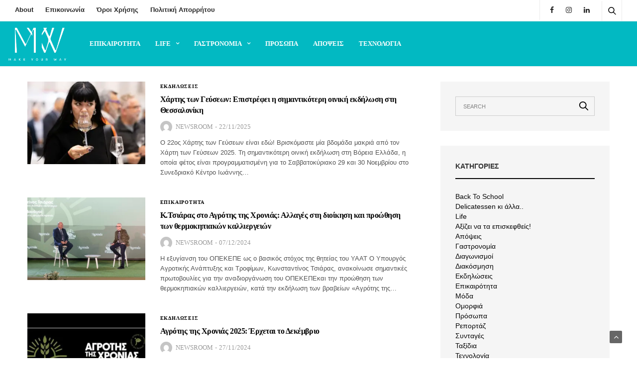

--- FILE ---
content_type: text/html; charset=UTF-8
request_url: https://makeyourway.gr/tag/%CE%B8%CE%B5%CF%83%CF%83%CE%B1%CE%BB%CE%BF%CE%BD%CE%AF%CE%BA%CE%B7/
body_size: 25465
content:
<!doctype html>
<html lang="el">
<head>
	<meta charset="UTF-8">
	<meta name="viewport" content="width=device-width, initial-scale=1, maximum-scale=1, viewport-fit=cover">
	<link rel="profile" href="http://gmpg.org/xfn/11">
	<script data-cfasync="false" data-no-defer="1" data-no-minify="1" data-no-optimize="1">var ewww_webp_supported=!1;function check_webp_feature(A,e){var w;e=void 0!==e?e:function(){},ewww_webp_supported?e(ewww_webp_supported):((w=new Image).onload=function(){ewww_webp_supported=0<w.width&&0<w.height,e&&e(ewww_webp_supported)},w.onerror=function(){e&&e(!1)},w.src="data:image/webp;base64,"+{alpha:"UklGRkoAAABXRUJQVlA4WAoAAAAQAAAAAAAAAAAAQUxQSAwAAAARBxAR/Q9ERP8DAABWUDggGAAAABQBAJ0BKgEAAQAAAP4AAA3AAP7mtQAAAA=="}[A])}check_webp_feature("alpha");</script><script data-cfasync="false" data-no-defer="1" data-no-minify="1" data-no-optimize="1">var Arrive=function(c,w){"use strict";if(c.MutationObserver&&"undefined"!=typeof HTMLElement){var r,a=0,u=(r=HTMLElement.prototype.matches||HTMLElement.prototype.webkitMatchesSelector||HTMLElement.prototype.mozMatchesSelector||HTMLElement.prototype.msMatchesSelector,{matchesSelector:function(e,t){return e instanceof HTMLElement&&r.call(e,t)},addMethod:function(e,t,r){var a=e[t];e[t]=function(){return r.length==arguments.length?r.apply(this,arguments):"function"==typeof a?a.apply(this,arguments):void 0}},callCallbacks:function(e,t){t&&t.options.onceOnly&&1==t.firedElems.length&&(e=[e[0]]);for(var r,a=0;r=e[a];a++)r&&r.callback&&r.callback.call(r.elem,r.elem);t&&t.options.onceOnly&&1==t.firedElems.length&&t.me.unbindEventWithSelectorAndCallback.call(t.target,t.selector,t.callback)},checkChildNodesRecursively:function(e,t,r,a){for(var i,n=0;i=e[n];n++)r(i,t,a)&&a.push({callback:t.callback,elem:i}),0<i.childNodes.length&&u.checkChildNodesRecursively(i.childNodes,t,r,a)},mergeArrays:function(e,t){var r,a={};for(r in e)e.hasOwnProperty(r)&&(a[r]=e[r]);for(r in t)t.hasOwnProperty(r)&&(a[r]=t[r]);return a},toElementsArray:function(e){return e=void 0!==e&&("number"!=typeof e.length||e===c)?[e]:e}}),e=(l.prototype.addEvent=function(e,t,r,a){a={target:e,selector:t,options:r,callback:a,firedElems:[]};return this._beforeAdding&&this._beforeAdding(a),this._eventsBucket.push(a),a},l.prototype.removeEvent=function(e){for(var t,r=this._eventsBucket.length-1;t=this._eventsBucket[r];r--)e(t)&&(this._beforeRemoving&&this._beforeRemoving(t),(t=this._eventsBucket.splice(r,1))&&t.length&&(t[0].callback=null))},l.prototype.beforeAdding=function(e){this._beforeAdding=e},l.prototype.beforeRemoving=function(e){this._beforeRemoving=e},l),t=function(i,n){var o=new e,l=this,s={fireOnAttributesModification:!1};return o.beforeAdding(function(t){var e=t.target;e!==c.document&&e!==c||(e=document.getElementsByTagName("html")[0]);var r=new MutationObserver(function(e){n.call(this,e,t)}),a=i(t.options);r.observe(e,a),t.observer=r,t.me=l}),o.beforeRemoving(function(e){e.observer.disconnect()}),this.bindEvent=function(e,t,r){t=u.mergeArrays(s,t);for(var a=u.toElementsArray(this),i=0;i<a.length;i++)o.addEvent(a[i],e,t,r)},this.unbindEvent=function(){var r=u.toElementsArray(this);o.removeEvent(function(e){for(var t=0;t<r.length;t++)if(this===w||e.target===r[t])return!0;return!1})},this.unbindEventWithSelectorOrCallback=function(r){var a=u.toElementsArray(this),i=r,e="function"==typeof r?function(e){for(var t=0;t<a.length;t++)if((this===w||e.target===a[t])&&e.callback===i)return!0;return!1}:function(e){for(var t=0;t<a.length;t++)if((this===w||e.target===a[t])&&e.selector===r)return!0;return!1};o.removeEvent(e)},this.unbindEventWithSelectorAndCallback=function(r,a){var i=u.toElementsArray(this);o.removeEvent(function(e){for(var t=0;t<i.length;t++)if((this===w||e.target===i[t])&&e.selector===r&&e.callback===a)return!0;return!1})},this},i=new function(){var s={fireOnAttributesModification:!1,onceOnly:!1,existing:!1};function n(e,t,r){return!(!u.matchesSelector(e,t.selector)||(e._id===w&&(e._id=a++),-1!=t.firedElems.indexOf(e._id)))&&(t.firedElems.push(e._id),!0)}var c=(i=new t(function(e){var t={attributes:!1,childList:!0,subtree:!0};return e.fireOnAttributesModification&&(t.attributes=!0),t},function(e,i){e.forEach(function(e){var t=e.addedNodes,r=e.target,a=[];null!==t&&0<t.length?u.checkChildNodesRecursively(t,i,n,a):"attributes"===e.type&&n(r,i)&&a.push({callback:i.callback,elem:r}),u.callCallbacks(a,i)})})).bindEvent;return i.bindEvent=function(e,t,r){t=void 0===r?(r=t,s):u.mergeArrays(s,t);var a=u.toElementsArray(this);if(t.existing){for(var i=[],n=0;n<a.length;n++)for(var o=a[n].querySelectorAll(e),l=0;l<o.length;l++)i.push({callback:r,elem:o[l]});if(t.onceOnly&&i.length)return r.call(i[0].elem,i[0].elem);setTimeout(u.callCallbacks,1,i)}c.call(this,e,t,r)},i},o=new function(){var a={};function i(e,t){return u.matchesSelector(e,t.selector)}var n=(o=new t(function(){return{childList:!0,subtree:!0}},function(e,r){e.forEach(function(e){var t=e.removedNodes,e=[];null!==t&&0<t.length&&u.checkChildNodesRecursively(t,r,i,e),u.callCallbacks(e,r)})})).bindEvent;return o.bindEvent=function(e,t,r){t=void 0===r?(r=t,a):u.mergeArrays(a,t),n.call(this,e,t,r)},o};d(HTMLElement.prototype),d(NodeList.prototype),d(HTMLCollection.prototype),d(HTMLDocument.prototype),d(Window.prototype);var n={};return s(i,n,"unbindAllArrive"),s(o,n,"unbindAllLeave"),n}function l(){this._eventsBucket=[],this._beforeAdding=null,this._beforeRemoving=null}function s(e,t,r){u.addMethod(t,r,e.unbindEvent),u.addMethod(t,r,e.unbindEventWithSelectorOrCallback),u.addMethod(t,r,e.unbindEventWithSelectorAndCallback)}function d(e){e.arrive=i.bindEvent,s(i,e,"unbindArrive"),e.leave=o.bindEvent,s(o,e,"unbindLeave")}}(window,void 0),ewww_webp_supported=!1;function check_webp_feature(e,t){var r;ewww_webp_supported?t(ewww_webp_supported):((r=new Image).onload=function(){ewww_webp_supported=0<r.width&&0<r.height,t(ewww_webp_supported)},r.onerror=function(){t(!1)},r.src="data:image/webp;base64,"+{alpha:"UklGRkoAAABXRUJQVlA4WAoAAAAQAAAAAAAAAAAAQUxQSAwAAAARBxAR/Q9ERP8DAABWUDggGAAAABQBAJ0BKgEAAQAAAP4AAA3AAP7mtQAAAA==",animation:"UklGRlIAAABXRUJQVlA4WAoAAAASAAAAAAAAAAAAQU5JTQYAAAD/////AABBTk1GJgAAAAAAAAAAAAAAAAAAAGQAAABWUDhMDQAAAC8AAAAQBxAREYiI/gcA"}[e])}function ewwwLoadImages(e){if(e){for(var t=document.querySelectorAll(".batch-image img, .image-wrapper a, .ngg-pro-masonry-item a, .ngg-galleria-offscreen-seo-wrapper a"),r=0,a=t.length;r<a;r++)ewwwAttr(t[r],"data-src",t[r].getAttribute("data-webp")),ewwwAttr(t[r],"data-thumbnail",t[r].getAttribute("data-webp-thumbnail"));for(var i=document.querySelectorAll("div.woocommerce-product-gallery__image"),r=0,a=i.length;r<a;r++)ewwwAttr(i[r],"data-thumb",i[r].getAttribute("data-webp-thumb"))}for(var n=document.querySelectorAll("video"),r=0,a=n.length;r<a;r++)ewwwAttr(n[r],"poster",e?n[r].getAttribute("data-poster-webp"):n[r].getAttribute("data-poster-image"));for(var o,l=document.querySelectorAll("img.ewww_webp_lazy_load"),r=0,a=l.length;r<a;r++)e&&(ewwwAttr(l[r],"data-lazy-srcset",l[r].getAttribute("data-lazy-srcset-webp")),ewwwAttr(l[r],"data-srcset",l[r].getAttribute("data-srcset-webp")),ewwwAttr(l[r],"data-lazy-src",l[r].getAttribute("data-lazy-src-webp")),ewwwAttr(l[r],"data-src",l[r].getAttribute("data-src-webp")),ewwwAttr(l[r],"data-orig-file",l[r].getAttribute("data-webp-orig-file")),ewwwAttr(l[r],"data-medium-file",l[r].getAttribute("data-webp-medium-file")),ewwwAttr(l[r],"data-large-file",l[r].getAttribute("data-webp-large-file")),null!=(o=l[r].getAttribute("srcset"))&&!1!==o&&o.includes("R0lGOD")&&ewwwAttr(l[r],"src",l[r].getAttribute("data-lazy-src-webp"))),l[r].className=l[r].className.replace(/\bewww_webp_lazy_load\b/,"");for(var s=document.querySelectorAll(".ewww_webp"),r=0,a=s.length;r<a;r++)e?(ewwwAttr(s[r],"srcset",s[r].getAttribute("data-srcset-webp")),ewwwAttr(s[r],"src",s[r].getAttribute("data-src-webp")),ewwwAttr(s[r],"data-orig-file",s[r].getAttribute("data-webp-orig-file")),ewwwAttr(s[r],"data-medium-file",s[r].getAttribute("data-webp-medium-file")),ewwwAttr(s[r],"data-large-file",s[r].getAttribute("data-webp-large-file")),ewwwAttr(s[r],"data-large_image",s[r].getAttribute("data-webp-large_image")),ewwwAttr(s[r],"data-src",s[r].getAttribute("data-webp-src"))):(ewwwAttr(s[r],"srcset",s[r].getAttribute("data-srcset-img")),ewwwAttr(s[r],"src",s[r].getAttribute("data-src-img"))),s[r].className=s[r].className.replace(/\bewww_webp\b/,"ewww_webp_loaded");window.jQuery&&jQuery.fn.isotope&&jQuery.fn.imagesLoaded&&(jQuery(".fusion-posts-container-infinite").imagesLoaded(function(){jQuery(".fusion-posts-container-infinite").hasClass("isotope")&&jQuery(".fusion-posts-container-infinite").isotope()}),jQuery(".fusion-portfolio:not(.fusion-recent-works) .fusion-portfolio-wrapper").imagesLoaded(function(){jQuery(".fusion-portfolio:not(.fusion-recent-works) .fusion-portfolio-wrapper").isotope()}))}function ewwwWebPInit(e){ewwwLoadImages(e),ewwwNggLoadGalleries(e),document.arrive(".ewww_webp",function(){ewwwLoadImages(e)}),document.arrive(".ewww_webp_lazy_load",function(){ewwwLoadImages(e)}),document.arrive("videos",function(){ewwwLoadImages(e)}),"loading"==document.readyState?document.addEventListener("DOMContentLoaded",ewwwJSONParserInit):("undefined"!=typeof galleries&&ewwwNggParseGalleries(e),ewwwWooParseVariations(e))}function ewwwAttr(e,t,r){null!=r&&!1!==r&&e.setAttribute(t,r)}function ewwwJSONParserInit(){"undefined"!=typeof galleries&&check_webp_feature("alpha",ewwwNggParseGalleries),check_webp_feature("alpha",ewwwWooParseVariations)}function ewwwWooParseVariations(e){if(e)for(var t=document.querySelectorAll("form.variations_form"),r=0,a=t.length;r<a;r++){var i=t[r].getAttribute("data-product_variations"),n=!1;try{for(var o in i=JSON.parse(i))void 0!==i[o]&&void 0!==i[o].image&&(void 0!==i[o].image.src_webp&&(i[o].image.src=i[o].image.src_webp,n=!0),void 0!==i[o].image.srcset_webp&&(i[o].image.srcset=i[o].image.srcset_webp,n=!0),void 0!==i[o].image.full_src_webp&&(i[o].image.full_src=i[o].image.full_src_webp,n=!0),void 0!==i[o].image.gallery_thumbnail_src_webp&&(i[o].image.gallery_thumbnail_src=i[o].image.gallery_thumbnail_src_webp,n=!0),void 0!==i[o].image.thumb_src_webp&&(i[o].image.thumb_src=i[o].image.thumb_src_webp,n=!0));n&&ewwwAttr(t[r],"data-product_variations",JSON.stringify(i))}catch(e){}}}function ewwwNggParseGalleries(e){if(e)for(var t in galleries){var r=galleries[t];galleries[t].images_list=ewwwNggParseImageList(r.images_list)}}function ewwwNggLoadGalleries(e){e&&document.addEventListener("ngg.galleria.themeadded",function(e,t){window.ngg_galleria._create_backup=window.ngg_galleria.create,window.ngg_galleria.create=function(e,t){var r=$(e).data("id");return galleries["gallery_"+r].images_list=ewwwNggParseImageList(galleries["gallery_"+r].images_list),window.ngg_galleria._create_backup(e,t)}})}function ewwwNggParseImageList(e){for(var t in e){var r=e[t];if(void 0!==r["image-webp"]&&(e[t].image=r["image-webp"],delete e[t]["image-webp"]),void 0!==r["thumb-webp"]&&(e[t].thumb=r["thumb-webp"],delete e[t]["thumb-webp"]),void 0!==r.full_image_webp&&(e[t].full_image=r.full_image_webp,delete e[t].full_image_webp),void 0!==r.srcsets)for(var a in r.srcsets)nggSrcset=r.srcsets[a],void 0!==r.srcsets[a+"-webp"]&&(e[t].srcsets[a]=r.srcsets[a+"-webp"],delete e[t].srcsets[a+"-webp"]);if(void 0!==r.full_srcsets)for(var i in r.full_srcsets)nggFSrcset=r.full_srcsets[i],void 0!==r.full_srcsets[i+"-webp"]&&(e[t].full_srcsets[i]=r.full_srcsets[i+"-webp"],delete e[t].full_srcsets[i+"-webp"])}return e}check_webp_feature("alpha",ewwwWebPInit);</script><meta name='robots' content='index, follow, max-image-preview:large, max-snippet:-1, max-video-preview:-1' />
<script id="cookieyes" type="text/javascript" src="https://cdn-cookieyes.com/client_data/181cd3aa003b2722496a0377/script.js"></script>
	<!-- This site is optimized with the Yoast SEO plugin v26.8 - https://yoast.com/product/yoast-seo-wordpress/ -->
	<title>Θεσσαλονίκη Archives | Make Your Way</title>
	<link rel="canonical" href="https://makeyourway.gr/tag/θεσσαλονίκη/" />
	<link rel="next" href="https://makeyourway.gr/tag/%ce%b8%ce%b5%cf%83%cf%83%ce%b1%ce%bb%ce%bf%ce%bd%ce%af%ce%ba%ce%b7/page/2/" />
	<meta property="og:locale" content="el_GR" />
	<meta property="og:type" content="article" />
	<meta property="og:title" content="Θεσσαλονίκη Archives | Make Your Way" />
	<meta property="og:url" content="https://makeyourway.gr/tag/θεσσαλονίκη/" />
	<meta property="og:site_name" content="Make Your Way" />
	<meta name="twitter:card" content="summary_large_image" />
	<script type="application/ld+json" class="yoast-schema-graph">{"@context":"https://schema.org","@graph":[{"@type":"CollectionPage","@id":"https://makeyourway.gr/tag/%ce%b8%ce%b5%cf%83%cf%83%ce%b1%ce%bb%ce%bf%ce%bd%ce%af%ce%ba%ce%b7/","url":"https://makeyourway.gr/tag/%ce%b8%ce%b5%cf%83%cf%83%ce%b1%ce%bb%ce%bf%ce%bd%ce%af%ce%ba%ce%b7/","name":"Θεσσαλονίκη Archives | Make Your Way","isPartOf":{"@id":"https://makeyourway.gr/#website"},"primaryImageOfPage":{"@id":"https://makeyourway.gr/tag/%ce%b8%ce%b5%cf%83%cf%83%ce%b1%ce%bb%ce%bf%ce%bd%ce%af%ce%ba%ce%b7/#primaryimage"},"image":{"@id":"https://makeyourway.gr/tag/%ce%b8%ce%b5%cf%83%cf%83%ce%b1%ce%bb%ce%bf%ce%bd%ce%af%ce%ba%ce%b7/#primaryimage"},"thumbnailUrl":"https://makeyourway.gr/wp-content/uploads/2025/11/MAP_OF_FLAVOURS_2025_PHOTO4.webp","breadcrumb":{"@id":"https://makeyourway.gr/tag/%ce%b8%ce%b5%cf%83%cf%83%ce%b1%ce%bb%ce%bf%ce%bd%ce%af%ce%ba%ce%b7/#breadcrumb"},"inLanguage":"el"},{"@type":"ImageObject","inLanguage":"el","@id":"https://makeyourway.gr/tag/%ce%b8%ce%b5%cf%83%cf%83%ce%b1%ce%bb%ce%bf%ce%bd%ce%af%ce%ba%ce%b7/#primaryimage","url":"https://makeyourway.gr/wp-content/uploads/2025/11/MAP_OF_FLAVOURS_2025_PHOTO4.webp","contentUrl":"https://makeyourway.gr/wp-content/uploads/2025/11/MAP_OF_FLAVOURS_2025_PHOTO4.webp","width":1200,"height":750,"caption":"Γυναίκα στην οινική εκδήλωση δοκιμάζει κρασί"},{"@type":"BreadcrumbList","@id":"https://makeyourway.gr/tag/%ce%b8%ce%b5%cf%83%cf%83%ce%b1%ce%bb%ce%bf%ce%bd%ce%af%ce%ba%ce%b7/#breadcrumb","itemListElement":[{"@type":"ListItem","position":1,"name":"Home","item":"https://makeyourway.gr/"},{"@type":"ListItem","position":2,"name":"Θεσσαλονίκη"}]},{"@type":"WebSite","@id":"https://makeyourway.gr/#website","url":"https://makeyourway.gr/","name":"Make Your Way","description":"| Ειδήσεις | Απόψεις | Συνεντεύξεις κ.α","publisher":{"@id":"https://makeyourway.gr/#organization"},"potentialAction":[{"@type":"SearchAction","target":{"@type":"EntryPoint","urlTemplate":"https://makeyourway.gr/?s={search_term_string}"},"query-input":{"@type":"PropertyValueSpecification","valueRequired":true,"valueName":"search_term_string"}}],"inLanguage":"el"},{"@type":"Organization","@id":"https://makeyourway.gr/#organization","name":"Make Your Way","url":"https://makeyourway.gr/","logo":{"@type":"ImageObject","inLanguage":"el","@id":"https://makeyourway.gr/#/schema/logo/image/","url":"https://makeyourway.gr/wp-content/uploads/2020/02/newlogo3.png","contentUrl":"https://makeyourway.gr/wp-content/uploads/2020/02/newlogo3.png","width":500,"height":500,"caption":"Make Your Way"},"image":{"@id":"https://makeyourway.gr/#/schema/logo/image/"},"sameAs":["https://www.facebook.com/makeyourwaygr/","https://www.instagram.com/makeyourwaygr/","https://www.linkedin.com/company/makeyourway-gr/"]}]}</script>
	<!-- / Yoast SEO plugin. -->


<link rel='dns-prefetch' href='//www.googletagmanager.com' />
<link rel='dns-prefetch' href='//pagead2.googlesyndication.com' />
<link rel="alternate" type="application/rss+xml" title="Ροή RSS &raquo; Make Your Way" href="https://makeyourway.gr/feed/" />
<link rel="alternate" type="application/rss+xml" title="Ροή Σχολίων &raquo; Make Your Way" href="https://makeyourway.gr/comments/feed/" />
<link rel="alternate" type="application/rss+xml" title="Ετικέτα ροής Make Your Way &raquo; Θεσσαλονίκη" href="https://makeyourway.gr/tag/%ce%b8%ce%b5%cf%83%cf%83%ce%b1%ce%bb%ce%bf%ce%bd%ce%af%ce%ba%ce%b7/feed/" />
<style id='wp-img-auto-sizes-contain-inline-css' type='text/css'>
img:is([sizes=auto i],[sizes^="auto," i]){contain-intrinsic-size:3000px 1500px}
/*# sourceURL=wp-img-auto-sizes-contain-inline-css */
</style>
<style id='wp-emoji-styles-inline-css' type='text/css'>

	img.wp-smiley, img.emoji {
		display: inline !important;
		border: none !important;
		box-shadow: none !important;
		height: 1em !important;
		width: 1em !important;
		margin: 0 0.07em !important;
		vertical-align: -0.1em !important;
		background: none !important;
		padding: 0 !important;
	}
/*# sourceURL=wp-emoji-styles-inline-css */
</style>
<style id='wp-block-library-inline-css' type='text/css'>
:root{--wp-block-synced-color:#7a00df;--wp-block-synced-color--rgb:122,0,223;--wp-bound-block-color:var(--wp-block-synced-color);--wp-editor-canvas-background:#ddd;--wp-admin-theme-color:#007cba;--wp-admin-theme-color--rgb:0,124,186;--wp-admin-theme-color-darker-10:#006ba1;--wp-admin-theme-color-darker-10--rgb:0,107,160.5;--wp-admin-theme-color-darker-20:#005a87;--wp-admin-theme-color-darker-20--rgb:0,90,135;--wp-admin-border-width-focus:2px}@media (min-resolution:192dpi){:root{--wp-admin-border-width-focus:1.5px}}.wp-element-button{cursor:pointer}:root .has-very-light-gray-background-color{background-color:#eee}:root .has-very-dark-gray-background-color{background-color:#313131}:root .has-very-light-gray-color{color:#eee}:root .has-very-dark-gray-color{color:#313131}:root .has-vivid-green-cyan-to-vivid-cyan-blue-gradient-background{background:linear-gradient(135deg,#00d084,#0693e3)}:root .has-purple-crush-gradient-background{background:linear-gradient(135deg,#34e2e4,#4721fb 50%,#ab1dfe)}:root .has-hazy-dawn-gradient-background{background:linear-gradient(135deg,#faaca8,#dad0ec)}:root .has-subdued-olive-gradient-background{background:linear-gradient(135deg,#fafae1,#67a671)}:root .has-atomic-cream-gradient-background{background:linear-gradient(135deg,#fdd79a,#004a59)}:root .has-nightshade-gradient-background{background:linear-gradient(135deg,#330968,#31cdcf)}:root .has-midnight-gradient-background{background:linear-gradient(135deg,#020381,#2874fc)}:root{--wp--preset--font-size--normal:16px;--wp--preset--font-size--huge:42px}.has-regular-font-size{font-size:1em}.has-larger-font-size{font-size:2.625em}.has-normal-font-size{font-size:var(--wp--preset--font-size--normal)}.has-huge-font-size{font-size:var(--wp--preset--font-size--huge)}.has-text-align-center{text-align:center}.has-text-align-left{text-align:left}.has-text-align-right{text-align:right}.has-fit-text{white-space:nowrap!important}#end-resizable-editor-section{display:none}.aligncenter{clear:both}.items-justified-left{justify-content:flex-start}.items-justified-center{justify-content:center}.items-justified-right{justify-content:flex-end}.items-justified-space-between{justify-content:space-between}.screen-reader-text{border:0;clip-path:inset(50%);height:1px;margin:-1px;overflow:hidden;padding:0;position:absolute;width:1px;word-wrap:normal!important}.screen-reader-text:focus{background-color:#ddd;clip-path:none;color:#444;display:block;font-size:1em;height:auto;left:5px;line-height:normal;padding:15px 23px 14px;text-decoration:none;top:5px;width:auto;z-index:100000}html :where(.has-border-color){border-style:solid}html :where([style*=border-top-color]){border-top-style:solid}html :where([style*=border-right-color]){border-right-style:solid}html :where([style*=border-bottom-color]){border-bottom-style:solid}html :where([style*=border-left-color]){border-left-style:solid}html :where([style*=border-width]){border-style:solid}html :where([style*=border-top-width]){border-top-style:solid}html :where([style*=border-right-width]){border-right-style:solid}html :where([style*=border-bottom-width]){border-bottom-style:solid}html :where([style*=border-left-width]){border-left-style:solid}html :where(img[class*=wp-image-]){height:auto;max-width:100%}:where(figure){margin:0 0 1em}html :where(.is-position-sticky){--wp-admin--admin-bar--position-offset:var(--wp-admin--admin-bar--height,0px)}@media screen and (max-width:600px){html :where(.is-position-sticky){--wp-admin--admin-bar--position-offset:0px}}

/*# sourceURL=wp-block-library-inline-css */
</style><style id='wp-block-heading-inline-css' type='text/css'>
h1:where(.wp-block-heading).has-background,h2:where(.wp-block-heading).has-background,h3:where(.wp-block-heading).has-background,h4:where(.wp-block-heading).has-background,h5:where(.wp-block-heading).has-background,h6:where(.wp-block-heading).has-background{padding:1.25em 2.375em}h1.has-text-align-left[style*=writing-mode]:where([style*=vertical-lr]),h1.has-text-align-right[style*=writing-mode]:where([style*=vertical-rl]),h2.has-text-align-left[style*=writing-mode]:where([style*=vertical-lr]),h2.has-text-align-right[style*=writing-mode]:where([style*=vertical-rl]),h3.has-text-align-left[style*=writing-mode]:where([style*=vertical-lr]),h3.has-text-align-right[style*=writing-mode]:where([style*=vertical-rl]),h4.has-text-align-left[style*=writing-mode]:where([style*=vertical-lr]),h4.has-text-align-right[style*=writing-mode]:where([style*=vertical-rl]),h5.has-text-align-left[style*=writing-mode]:where([style*=vertical-lr]),h5.has-text-align-right[style*=writing-mode]:where([style*=vertical-rl]),h6.has-text-align-left[style*=writing-mode]:where([style*=vertical-lr]),h6.has-text-align-right[style*=writing-mode]:where([style*=vertical-rl]){rotate:180deg}
/*# sourceURL=https://makeyourway.gr/wp-includes/blocks/heading/style.min.css */
</style>
<style id='wp-block-image-inline-css' type='text/css'>
.wp-block-image>a,.wp-block-image>figure>a{display:inline-block}.wp-block-image img{box-sizing:border-box;height:auto;max-width:100%;vertical-align:bottom}@media not (prefers-reduced-motion){.wp-block-image img.hide{visibility:hidden}.wp-block-image img.show{animation:show-content-image .4s}}.wp-block-image[style*=border-radius] img,.wp-block-image[style*=border-radius]>a{border-radius:inherit}.wp-block-image.has-custom-border img{box-sizing:border-box}.wp-block-image.aligncenter{text-align:center}.wp-block-image.alignfull>a,.wp-block-image.alignwide>a{width:100%}.wp-block-image.alignfull img,.wp-block-image.alignwide img{height:auto;width:100%}.wp-block-image .aligncenter,.wp-block-image .alignleft,.wp-block-image .alignright,.wp-block-image.aligncenter,.wp-block-image.alignleft,.wp-block-image.alignright{display:table}.wp-block-image .aligncenter>figcaption,.wp-block-image .alignleft>figcaption,.wp-block-image .alignright>figcaption,.wp-block-image.aligncenter>figcaption,.wp-block-image.alignleft>figcaption,.wp-block-image.alignright>figcaption{caption-side:bottom;display:table-caption}.wp-block-image .alignleft{float:left;margin:.5em 1em .5em 0}.wp-block-image .alignright{float:right;margin:.5em 0 .5em 1em}.wp-block-image .aligncenter{margin-left:auto;margin-right:auto}.wp-block-image :where(figcaption){margin-bottom:1em;margin-top:.5em}.wp-block-image.is-style-circle-mask img{border-radius:9999px}@supports ((-webkit-mask-image:none) or (mask-image:none)) or (-webkit-mask-image:none){.wp-block-image.is-style-circle-mask img{border-radius:0;-webkit-mask-image:url('data:image/svg+xml;utf8,<svg viewBox="0 0 100 100" xmlns="http://www.w3.org/2000/svg"><circle cx="50" cy="50" r="50"/></svg>');mask-image:url('data:image/svg+xml;utf8,<svg viewBox="0 0 100 100" xmlns="http://www.w3.org/2000/svg"><circle cx="50" cy="50" r="50"/></svg>');mask-mode:alpha;-webkit-mask-position:center;mask-position:center;-webkit-mask-repeat:no-repeat;mask-repeat:no-repeat;-webkit-mask-size:contain;mask-size:contain}}:root :where(.wp-block-image.is-style-rounded img,.wp-block-image .is-style-rounded img){border-radius:9999px}.wp-block-image figure{margin:0}.wp-lightbox-container{display:flex;flex-direction:column;position:relative}.wp-lightbox-container img{cursor:zoom-in}.wp-lightbox-container img:hover+button{opacity:1}.wp-lightbox-container button{align-items:center;backdrop-filter:blur(16px) saturate(180%);background-color:#5a5a5a40;border:none;border-radius:4px;cursor:zoom-in;display:flex;height:20px;justify-content:center;opacity:0;padding:0;position:absolute;right:16px;text-align:center;top:16px;width:20px;z-index:100}@media not (prefers-reduced-motion){.wp-lightbox-container button{transition:opacity .2s ease}}.wp-lightbox-container button:focus-visible{outline:3px auto #5a5a5a40;outline:3px auto -webkit-focus-ring-color;outline-offset:3px}.wp-lightbox-container button:hover{cursor:pointer;opacity:1}.wp-lightbox-container button:focus{opacity:1}.wp-lightbox-container button:focus,.wp-lightbox-container button:hover,.wp-lightbox-container button:not(:hover):not(:active):not(.has-background){background-color:#5a5a5a40;border:none}.wp-lightbox-overlay{box-sizing:border-box;cursor:zoom-out;height:100vh;left:0;overflow:hidden;position:fixed;top:0;visibility:hidden;width:100%;z-index:100000}.wp-lightbox-overlay .close-button{align-items:center;cursor:pointer;display:flex;justify-content:center;min-height:40px;min-width:40px;padding:0;position:absolute;right:calc(env(safe-area-inset-right) + 16px);top:calc(env(safe-area-inset-top) + 16px);z-index:5000000}.wp-lightbox-overlay .close-button:focus,.wp-lightbox-overlay .close-button:hover,.wp-lightbox-overlay .close-button:not(:hover):not(:active):not(.has-background){background:none;border:none}.wp-lightbox-overlay .lightbox-image-container{height:var(--wp--lightbox-container-height);left:50%;overflow:hidden;position:absolute;top:50%;transform:translate(-50%,-50%);transform-origin:top left;width:var(--wp--lightbox-container-width);z-index:9999999999}.wp-lightbox-overlay .wp-block-image{align-items:center;box-sizing:border-box;display:flex;height:100%;justify-content:center;margin:0;position:relative;transform-origin:0 0;width:100%;z-index:3000000}.wp-lightbox-overlay .wp-block-image img{height:var(--wp--lightbox-image-height);min-height:var(--wp--lightbox-image-height);min-width:var(--wp--lightbox-image-width);width:var(--wp--lightbox-image-width)}.wp-lightbox-overlay .wp-block-image figcaption{display:none}.wp-lightbox-overlay button{background:none;border:none}.wp-lightbox-overlay .scrim{background-color:#fff;height:100%;opacity:.9;position:absolute;width:100%;z-index:2000000}.wp-lightbox-overlay.active{visibility:visible}@media not (prefers-reduced-motion){.wp-lightbox-overlay.active{animation:turn-on-visibility .25s both}.wp-lightbox-overlay.active img{animation:turn-on-visibility .35s both}.wp-lightbox-overlay.show-closing-animation:not(.active){animation:turn-off-visibility .35s both}.wp-lightbox-overlay.show-closing-animation:not(.active) img{animation:turn-off-visibility .25s both}.wp-lightbox-overlay.zoom.active{animation:none;opacity:1;visibility:visible}.wp-lightbox-overlay.zoom.active .lightbox-image-container{animation:lightbox-zoom-in .4s}.wp-lightbox-overlay.zoom.active .lightbox-image-container img{animation:none}.wp-lightbox-overlay.zoom.active .scrim{animation:turn-on-visibility .4s forwards}.wp-lightbox-overlay.zoom.show-closing-animation:not(.active){animation:none}.wp-lightbox-overlay.zoom.show-closing-animation:not(.active) .lightbox-image-container{animation:lightbox-zoom-out .4s}.wp-lightbox-overlay.zoom.show-closing-animation:not(.active) .lightbox-image-container img{animation:none}.wp-lightbox-overlay.zoom.show-closing-animation:not(.active) .scrim{animation:turn-off-visibility .4s forwards}}@keyframes show-content-image{0%{visibility:hidden}99%{visibility:hidden}to{visibility:visible}}@keyframes turn-on-visibility{0%{opacity:0}to{opacity:1}}@keyframes turn-off-visibility{0%{opacity:1;visibility:visible}99%{opacity:0;visibility:visible}to{opacity:0;visibility:hidden}}@keyframes lightbox-zoom-in{0%{transform:translate(calc((-100vw + var(--wp--lightbox-scrollbar-width))/2 + var(--wp--lightbox-initial-left-position)),calc(-50vh + var(--wp--lightbox-initial-top-position))) scale(var(--wp--lightbox-scale))}to{transform:translate(-50%,-50%) scale(1)}}@keyframes lightbox-zoom-out{0%{transform:translate(-50%,-50%) scale(1);visibility:visible}99%{visibility:visible}to{transform:translate(calc((-100vw + var(--wp--lightbox-scrollbar-width))/2 + var(--wp--lightbox-initial-left-position)),calc(-50vh + var(--wp--lightbox-initial-top-position))) scale(var(--wp--lightbox-scale));visibility:hidden}}
/*# sourceURL=https://makeyourway.gr/wp-includes/blocks/image/style.min.css */
</style>
<style id='wp-block-media-text-inline-css' type='text/css'>
.wp-block-media-text{box-sizing:border-box;
  /*!rtl:begin:ignore*/direction:ltr;
  /*!rtl:end:ignore*/display:grid;grid-template-columns:50% 1fr;grid-template-rows:auto}.wp-block-media-text.has-media-on-the-right{grid-template-columns:1fr 50%}.wp-block-media-text.is-vertically-aligned-top>.wp-block-media-text__content,.wp-block-media-text.is-vertically-aligned-top>.wp-block-media-text__media{align-self:start}.wp-block-media-text.is-vertically-aligned-center>.wp-block-media-text__content,.wp-block-media-text.is-vertically-aligned-center>.wp-block-media-text__media,.wp-block-media-text>.wp-block-media-text__content,.wp-block-media-text>.wp-block-media-text__media{align-self:center}.wp-block-media-text.is-vertically-aligned-bottom>.wp-block-media-text__content,.wp-block-media-text.is-vertically-aligned-bottom>.wp-block-media-text__media{align-self:end}.wp-block-media-text>.wp-block-media-text__media{
  /*!rtl:begin:ignore*/grid-column:1;grid-row:1;
  /*!rtl:end:ignore*/margin:0}.wp-block-media-text>.wp-block-media-text__content{direction:ltr;
  /*!rtl:begin:ignore*/grid-column:2;grid-row:1;
  /*!rtl:end:ignore*/padding:0 8%;word-break:break-word}.wp-block-media-text.has-media-on-the-right>.wp-block-media-text__media{
  /*!rtl:begin:ignore*/grid-column:2;grid-row:1
  /*!rtl:end:ignore*/}.wp-block-media-text.has-media-on-the-right>.wp-block-media-text__content{
  /*!rtl:begin:ignore*/grid-column:1;grid-row:1
  /*!rtl:end:ignore*/}.wp-block-media-text__media a{display:block}.wp-block-media-text__media img,.wp-block-media-text__media video{height:auto;max-width:unset;vertical-align:middle;width:100%}.wp-block-media-text.is-image-fill>.wp-block-media-text__media{background-size:cover;height:100%;min-height:250px}.wp-block-media-text.is-image-fill>.wp-block-media-text__media>a{display:block;height:100%}.wp-block-media-text.is-image-fill>.wp-block-media-text__media img{height:1px;margin:-1px;overflow:hidden;padding:0;position:absolute;width:1px;clip:rect(0,0,0,0);border:0}.wp-block-media-text.is-image-fill-element>.wp-block-media-text__media{height:100%;min-height:250px}.wp-block-media-text.is-image-fill-element>.wp-block-media-text__media>a{display:block;height:100%}.wp-block-media-text.is-image-fill-element>.wp-block-media-text__media img{height:100%;object-fit:cover;width:100%}@media (max-width:600px){.wp-block-media-text.is-stacked-on-mobile{grid-template-columns:100%!important}.wp-block-media-text.is-stacked-on-mobile>.wp-block-media-text__media{grid-column:1;grid-row:1}.wp-block-media-text.is-stacked-on-mobile>.wp-block-media-text__content{grid-column:1;grid-row:2}}
/*# sourceURL=https://makeyourway.gr/wp-includes/blocks/media-text/style.min.css */
</style>
<style id='wp-block-paragraph-inline-css' type='text/css'>
.is-small-text{font-size:.875em}.is-regular-text{font-size:1em}.is-large-text{font-size:2.25em}.is-larger-text{font-size:3em}.has-drop-cap:not(:focus):first-letter{float:left;font-size:8.4em;font-style:normal;font-weight:100;line-height:.68;margin:.05em .1em 0 0;text-transform:uppercase}body.rtl .has-drop-cap:not(:focus):first-letter{float:none;margin-left:.1em}p.has-drop-cap.has-background{overflow:hidden}:root :where(p.has-background){padding:1.25em 2.375em}:where(p.has-text-color:not(.has-link-color)) a{color:inherit}p.has-text-align-left[style*="writing-mode:vertical-lr"],p.has-text-align-right[style*="writing-mode:vertical-rl"]{rotate:180deg}
/*# sourceURL=https://makeyourway.gr/wp-includes/blocks/paragraph/style.min.css */
</style>
<style id='global-styles-inline-css' type='text/css'>
:root{--wp--preset--aspect-ratio--square: 1;--wp--preset--aspect-ratio--4-3: 4/3;--wp--preset--aspect-ratio--3-4: 3/4;--wp--preset--aspect-ratio--3-2: 3/2;--wp--preset--aspect-ratio--2-3: 2/3;--wp--preset--aspect-ratio--16-9: 16/9;--wp--preset--aspect-ratio--9-16: 9/16;--wp--preset--color--black: #000000;--wp--preset--color--cyan-bluish-gray: #abb8c3;--wp--preset--color--white: #ffffff;--wp--preset--color--pale-pink: #f78da7;--wp--preset--color--vivid-red: #cf2e2e;--wp--preset--color--luminous-vivid-orange: #ff6900;--wp--preset--color--luminous-vivid-amber: #fcb900;--wp--preset--color--light-green-cyan: #7bdcb5;--wp--preset--color--vivid-green-cyan: #00d084;--wp--preset--color--pale-cyan-blue: #8ed1fc;--wp--preset--color--vivid-cyan-blue: #0693e3;--wp--preset--color--vivid-purple: #9b51e0;--wp--preset--color--thb-accent: #02b9c2;--wp--preset--gradient--vivid-cyan-blue-to-vivid-purple: linear-gradient(135deg,rgb(6,147,227) 0%,rgb(155,81,224) 100%);--wp--preset--gradient--light-green-cyan-to-vivid-green-cyan: linear-gradient(135deg,rgb(122,220,180) 0%,rgb(0,208,130) 100%);--wp--preset--gradient--luminous-vivid-amber-to-luminous-vivid-orange: linear-gradient(135deg,rgb(252,185,0) 0%,rgb(255,105,0) 100%);--wp--preset--gradient--luminous-vivid-orange-to-vivid-red: linear-gradient(135deg,rgb(255,105,0) 0%,rgb(207,46,46) 100%);--wp--preset--gradient--very-light-gray-to-cyan-bluish-gray: linear-gradient(135deg,rgb(238,238,238) 0%,rgb(169,184,195) 100%);--wp--preset--gradient--cool-to-warm-spectrum: linear-gradient(135deg,rgb(74,234,220) 0%,rgb(151,120,209) 20%,rgb(207,42,186) 40%,rgb(238,44,130) 60%,rgb(251,105,98) 80%,rgb(254,248,76) 100%);--wp--preset--gradient--blush-light-purple: linear-gradient(135deg,rgb(255,206,236) 0%,rgb(152,150,240) 100%);--wp--preset--gradient--blush-bordeaux: linear-gradient(135deg,rgb(254,205,165) 0%,rgb(254,45,45) 50%,rgb(107,0,62) 100%);--wp--preset--gradient--luminous-dusk: linear-gradient(135deg,rgb(255,203,112) 0%,rgb(199,81,192) 50%,rgb(65,88,208) 100%);--wp--preset--gradient--pale-ocean: linear-gradient(135deg,rgb(255,245,203) 0%,rgb(182,227,212) 50%,rgb(51,167,181) 100%);--wp--preset--gradient--electric-grass: linear-gradient(135deg,rgb(202,248,128) 0%,rgb(113,206,126) 100%);--wp--preset--gradient--midnight: linear-gradient(135deg,rgb(2,3,129) 0%,rgb(40,116,252) 100%);--wp--preset--font-size--small: 13px;--wp--preset--font-size--medium: 20px;--wp--preset--font-size--large: 36px;--wp--preset--font-size--x-large: 42px;--wp--preset--spacing--20: 0.44rem;--wp--preset--spacing--30: 0.67rem;--wp--preset--spacing--40: 1rem;--wp--preset--spacing--50: 1.5rem;--wp--preset--spacing--60: 2.25rem;--wp--preset--spacing--70: 3.38rem;--wp--preset--spacing--80: 5.06rem;--wp--preset--shadow--natural: 6px 6px 9px rgba(0, 0, 0, 0.2);--wp--preset--shadow--deep: 12px 12px 50px rgba(0, 0, 0, 0.4);--wp--preset--shadow--sharp: 6px 6px 0px rgba(0, 0, 0, 0.2);--wp--preset--shadow--outlined: 6px 6px 0px -3px rgb(255, 255, 255), 6px 6px rgb(0, 0, 0);--wp--preset--shadow--crisp: 6px 6px 0px rgb(0, 0, 0);}:where(.is-layout-flex){gap: 0.5em;}:where(.is-layout-grid){gap: 0.5em;}body .is-layout-flex{display: flex;}.is-layout-flex{flex-wrap: wrap;align-items: center;}.is-layout-flex > :is(*, div){margin: 0;}body .is-layout-grid{display: grid;}.is-layout-grid > :is(*, div){margin: 0;}:where(.wp-block-columns.is-layout-flex){gap: 2em;}:where(.wp-block-columns.is-layout-grid){gap: 2em;}:where(.wp-block-post-template.is-layout-flex){gap: 1.25em;}:where(.wp-block-post-template.is-layout-grid){gap: 1.25em;}.has-black-color{color: var(--wp--preset--color--black) !important;}.has-cyan-bluish-gray-color{color: var(--wp--preset--color--cyan-bluish-gray) !important;}.has-white-color{color: var(--wp--preset--color--white) !important;}.has-pale-pink-color{color: var(--wp--preset--color--pale-pink) !important;}.has-vivid-red-color{color: var(--wp--preset--color--vivid-red) !important;}.has-luminous-vivid-orange-color{color: var(--wp--preset--color--luminous-vivid-orange) !important;}.has-luminous-vivid-amber-color{color: var(--wp--preset--color--luminous-vivid-amber) !important;}.has-light-green-cyan-color{color: var(--wp--preset--color--light-green-cyan) !important;}.has-vivid-green-cyan-color{color: var(--wp--preset--color--vivid-green-cyan) !important;}.has-pale-cyan-blue-color{color: var(--wp--preset--color--pale-cyan-blue) !important;}.has-vivid-cyan-blue-color{color: var(--wp--preset--color--vivid-cyan-blue) !important;}.has-vivid-purple-color{color: var(--wp--preset--color--vivid-purple) !important;}.has-black-background-color{background-color: var(--wp--preset--color--black) !important;}.has-cyan-bluish-gray-background-color{background-color: var(--wp--preset--color--cyan-bluish-gray) !important;}.has-white-background-color{background-color: var(--wp--preset--color--white) !important;}.has-pale-pink-background-color{background-color: var(--wp--preset--color--pale-pink) !important;}.has-vivid-red-background-color{background-color: var(--wp--preset--color--vivid-red) !important;}.has-luminous-vivid-orange-background-color{background-color: var(--wp--preset--color--luminous-vivid-orange) !important;}.has-luminous-vivid-amber-background-color{background-color: var(--wp--preset--color--luminous-vivid-amber) !important;}.has-light-green-cyan-background-color{background-color: var(--wp--preset--color--light-green-cyan) !important;}.has-vivid-green-cyan-background-color{background-color: var(--wp--preset--color--vivid-green-cyan) !important;}.has-pale-cyan-blue-background-color{background-color: var(--wp--preset--color--pale-cyan-blue) !important;}.has-vivid-cyan-blue-background-color{background-color: var(--wp--preset--color--vivid-cyan-blue) !important;}.has-vivid-purple-background-color{background-color: var(--wp--preset--color--vivid-purple) !important;}.has-black-border-color{border-color: var(--wp--preset--color--black) !important;}.has-cyan-bluish-gray-border-color{border-color: var(--wp--preset--color--cyan-bluish-gray) !important;}.has-white-border-color{border-color: var(--wp--preset--color--white) !important;}.has-pale-pink-border-color{border-color: var(--wp--preset--color--pale-pink) !important;}.has-vivid-red-border-color{border-color: var(--wp--preset--color--vivid-red) !important;}.has-luminous-vivid-orange-border-color{border-color: var(--wp--preset--color--luminous-vivid-orange) !important;}.has-luminous-vivid-amber-border-color{border-color: var(--wp--preset--color--luminous-vivid-amber) !important;}.has-light-green-cyan-border-color{border-color: var(--wp--preset--color--light-green-cyan) !important;}.has-vivid-green-cyan-border-color{border-color: var(--wp--preset--color--vivid-green-cyan) !important;}.has-pale-cyan-blue-border-color{border-color: var(--wp--preset--color--pale-cyan-blue) !important;}.has-vivid-cyan-blue-border-color{border-color: var(--wp--preset--color--vivid-cyan-blue) !important;}.has-vivid-purple-border-color{border-color: var(--wp--preset--color--vivid-purple) !important;}.has-vivid-cyan-blue-to-vivid-purple-gradient-background{background: var(--wp--preset--gradient--vivid-cyan-blue-to-vivid-purple) !important;}.has-light-green-cyan-to-vivid-green-cyan-gradient-background{background: var(--wp--preset--gradient--light-green-cyan-to-vivid-green-cyan) !important;}.has-luminous-vivid-amber-to-luminous-vivid-orange-gradient-background{background: var(--wp--preset--gradient--luminous-vivid-amber-to-luminous-vivid-orange) !important;}.has-luminous-vivid-orange-to-vivid-red-gradient-background{background: var(--wp--preset--gradient--luminous-vivid-orange-to-vivid-red) !important;}.has-very-light-gray-to-cyan-bluish-gray-gradient-background{background: var(--wp--preset--gradient--very-light-gray-to-cyan-bluish-gray) !important;}.has-cool-to-warm-spectrum-gradient-background{background: var(--wp--preset--gradient--cool-to-warm-spectrum) !important;}.has-blush-light-purple-gradient-background{background: var(--wp--preset--gradient--blush-light-purple) !important;}.has-blush-bordeaux-gradient-background{background: var(--wp--preset--gradient--blush-bordeaux) !important;}.has-luminous-dusk-gradient-background{background: var(--wp--preset--gradient--luminous-dusk) !important;}.has-pale-ocean-gradient-background{background: var(--wp--preset--gradient--pale-ocean) !important;}.has-electric-grass-gradient-background{background: var(--wp--preset--gradient--electric-grass) !important;}.has-midnight-gradient-background{background: var(--wp--preset--gradient--midnight) !important;}.has-small-font-size{font-size: var(--wp--preset--font-size--small) !important;}.has-medium-font-size{font-size: var(--wp--preset--font-size--medium) !important;}.has-large-font-size{font-size: var(--wp--preset--font-size--large) !important;}.has-x-large-font-size{font-size: var(--wp--preset--font-size--x-large) !important;}
/*# sourceURL=global-styles-inline-css */
</style>

<style id='classic-theme-styles-inline-css' type='text/css'>
/*! This file is auto-generated */
.wp-block-button__link{color:#fff;background-color:#32373c;border-radius:9999px;box-shadow:none;text-decoration:none;padding:calc(.667em + 2px) calc(1.333em + 2px);font-size:1.125em}.wp-block-file__button{background:#32373c;color:#fff;text-decoration:none}
/*# sourceURL=/wp-includes/css/classic-themes.min.css */
</style>
<link rel='stylesheet' id='essential-grid-plugin-settings-css' href='//makeyourway.gr/wp-content/cache/wpfc-minified/lw1tx55t/68hwy.css' media='all' />
<link rel='stylesheet' id='tp-fontello-css' href='//makeyourway.gr/wp-content/cache/wpfc-minified/mn6i5zg9/68hwy.css' media='all' />
<link rel='stylesheet' id='mailerlite_forms.css-css' href='//makeyourway.gr/wp-content/cache/wpfc-minified/79w1hhlp/81ij9.css' media='all' />
<link rel='stylesheet' id='thb-fa-css' href='//makeyourway.gr/wp-content/cache/wpfc-minified/kzsckkra/68hwy.css' media='all' />
<link rel='stylesheet' id='thb-app-css' href='//makeyourway.gr/wp-content/cache/wpfc-minified/86p6049l/68hwy.css' media='all' />
<style id='thb-app-inline-css' type='text/css'>
body {font-family:"Helvetica Neue", Helvetica, Roboto, Arial, sans-serif, 'BlinkMacSystemFont', -apple-system, 'Roboto', 'Lucida Sans';}h1, h2, h3, h4, h5, h6 {font-family:Tahoma, 'BlinkMacSystemFont', -apple-system, 'Roboto', 'Lucida Sans';}.subheader {background-color:#ffffff !important;}.subheader.dark ul > li .sub-menu,.subheader.light ul > li .sub-menu {background:#ffffff;}.subheader ul {font-style:normal;font-weight:bold;font-size:13px;}@media only screen and (min-width:48.063em) {.header {}}.header {background-color:#02b9c2 !important;}@media only screen and (min-width:64.063em) {.header .logo .logoimg {max-height:90px;}}@media only screen and (max-width:64.063em) {.header .logo .logoimg {max-height:90px;}}@media only screen and (min-width:64.063em) {.subheader.fixed .logo .logolink .logoimg {max-height:90px;}}.menu-holder.style1.dark {background-color: !important;}#mobile-menu {background-color: !important;}a:hover, .menu-holder ul li.menu-item-mega-parent .thb_mega_menu_holder .thb_mega_menu li.active a,.menu-holder ul li.sfHover > a, .subcategory_container .thb-sibling-categories li a:hover,label small, .more-link, .comment-respond .comment-reply-title small a, .btn.accent-transparent, .button.accent-transparent, input[type=submit].accent-transparent, .category_title.search span, .video_playlist .video_play.video-active .post-title h6, .menu-holder.dark ul li .sub-menu a:hover, .menu-holder.dark ul.sf-menu > li > a:hover, .post .post-bottom-meta a:hover,.thb-title-color-hover .post .post-title .entry-title a:hover,.btn.accent-border, .button.accent-border, input[type=submit].accent-border {color:#02b9c2;}ul.point-list li:before, ol.point-list li:before, .post .article-tags .tags-title, .post.post-overlay .post-gallery .counts,.post-review ul li .progress span, .post-review .average, .category-title.style1 .category-header, .widget.widget_topreviews .style1 li .progress, .btn.black:hover, .button.black:hover, input[type=submit].black:hover, .btn.white:hover, .button.white:hover, input[type=submit].white:hover, .btn.accent:hover, .button.accent:hover, input[type=submit].accent:hover, .btn.accent-transparent:hover, .button.accent-transparent:hover, input[type=submit].accent-transparent:hover, #scroll_totop:hover, .subheader.fixed > .row .progress, #mobile-menu.style2, .thb-cookie-bar,.btn.accent-fill, .button.accent-fill, input[type=submit].accent-fill {background-color:#02b9c2;}.plyr__control--overlaid,.plyr--video .plyr__control.plyr__tab-focus, .plyr--video .plyr__control:hover, .plyr--video .plyr__control[aria-expanded=true] {background:#02b9c2;}.plyr--full-ui input[type=range] {color:#02b9c2;}.menu-holder ul li.menu-item-mega-parent .thb_mega_menu_holder, .btn.black:hover, .button.black:hover, input[type=submit].black:hover, .btn.accent, .button.accent, input[type=submit].accent, .btn.white:hover, .button.white:hover, input[type=submit].white:hover, .btn.accent:hover, .button.accent:hover, input[type=submit].accent:hover, .btn.accent-transparent, .button.accent-transparent, input[type=submit].accent-transparent,.quick_search .quick_searchform,.btn.accent-border, .button.accent-border, input[type=submit].accent-border,.btn.accent-fill, .button.accent-fill, input[type=submit].accent-fill {border-color:#02b9c2;}.btn.accent-fill:hover, .button.accent-fill:hover, input[type=submit].accent-fill:hover {border-color:#02aab2;background-color:#02aab2;}.quick_search .quick_searchform input[type="submit"] {background:rgba(2,185,194, .1);}.quick_search .quick_searchform:after {border-bottom-color:#02b9c2;}.quick_search .quick_searchform input[type="submit"]:hover {background:rgba(2,185,194, .2);}.post .article-tags .tags-title:after {border-left-color:#02b9c2;}.rtl .post .article-tags .tags-title:after {border-right-color:#02b9c2;}.circle_rating .circle_perc {stroke:#02b9c2;}.header .quick_search.active .quick_search_icon,.menu-right-content .quick_search.active .quick_search_icon,.post .post-bottom-meta a:hover .comment_icon,.btn.accent-border .thb-next-arrow,.button.accent-border .thb-next-arrow,input[type=submit].accent-border .thb-next-arrow,.btn.accent-transparent .thb-next-arrow,.button.accent-transparent .thb-next-arrow,input[type=submit].accent-transparent .thb-next-arrow {fill:#02b9c2;}.post .post-content p a {border-color:#03ffff;-moz-box-shadow:inset 0 -5px 0 #03ffff;-webkit-box-shadow:inset 0 -5px 0 #03ffff;box-shadow:inset 0 -5px 0 #03ffff;}.post.carousel-listing.slick-current:after {-moz-box-shadow:inset 0 4px 0 0 #02b9c2;-webkit-box-shadow:inset 0 4px 0 0 #02b9c2;box-shadow:inset 0 4px 0 0 #02b9c2;}.post .post-content p a:hover {background:#03ffff;}.subheader.fixed > .row .progress {background:#02b9c2;}#footer.dark .widget.title-style1 .widget_title > strong,#footer .widget.title-style1 .widget_title > strong {color:#ffffff;}#footer.dark .widget.title-style2 .widget_title > strong,#footer .widget.title-style2 .widget_title > strong {background-color:#ffffff;}#footer.dark .widget .widget_title,#footer .widget .widget_title {border-color:rgba(255,255,255, .55);}input[type="submit"],submit,.button,.btn {font-family:Tahoma, 'BlinkMacSystemFont', -apple-system, 'Roboto', 'Lucida Sans';}.post .post-bottom-meta {font-style:normal;font-size:13px;font-family:Tahoma, 'BlinkMacSystemFont', -apple-system, 'Roboto', 'Lucida Sans';}.post .post-category {font-family:Tahoma, 'BlinkMacSystemFont', -apple-system, 'Roboto', 'Lucida Sans';font-style:normal;font-size:16px;}.widget > strong {font-family:Tahoma, 'BlinkMacSystemFont', -apple-system, 'Roboto', 'Lucida Sans';font-style:normal;font-size:13px;}h1,.h1 {}h2 {}h3 {}h4 {}h5 {}h6 {}.post .post-title h1 {}.menu-holder ul.sf-menu > li > a {font-family:Tahoma, 'BlinkMacSystemFont', -apple-system, 'Roboto', 'Lucida Sans';}.menu-holder ul.sf-menu > li > a {font-style:normal;font-size:13px;}.menu-holder ul li .sub-menu li a,.menu-holder ul li.menu-item-mega-parent .thb_mega_menu_holder .thb_mega_menu li > a {font-family:Tahoma, 'BlinkMacSystemFont', -apple-system, 'Roboto', 'Lucida Sans';}.menu-holder ul li .sub-menu li a,.menu-holder ul li.menu-item-mega-parent .thb_mega_menu_holder .thb_mega_menu li > a {font-style:normal;font-size:14px;}.mobile-menu li a {font-family:Tahoma, 'BlinkMacSystemFont', -apple-system, 'Roboto', 'Lucida Sans';}.mobile-menu li a {font-style:normal;font-size:12px;}.mobile-menu .sub-menu li a {font-style:normal;font-size:13px;}.mobile-menu .sub-menu li a {font-family:Tahoma, 'BlinkMacSystemFont', -apple-system, 'Roboto', 'Lucida Sans';}.header .menu-holder ul.sf-menu > li.menu-item-category-184 > a:hover,.menu-holder.style1 ul.sf-menu > li.menu-item-category-184 > a:hover,.menu-holder ul li.menu-item-mega-parent .thb_mega_menu_holder .thb_mega_menu li.menu-item-category-184 > a:hover,.menu-holder ul li.menu-item-mega-parent .thb_mega_menu_holder .thb_mega_menu li.menu-item-category-184.active > a,.menu-holder ul li .sub-menu li.menu-item-category-184 > a:hover,.post .single_category_title.category-link-184 {color:#000000;}.menu-holder ul.sf-menu > li.menu-item-category-184 > a + .thb_mega_menu_holder {border-color:#000000;}.post .single_category_title.category-boxed-link-184.boxed-link,.category_title.cat-184:before,.category-title.style1 .category-header.cat-184,.category_title.style3.cat-184 h4:before {background-color:#000000;}.post.carousel-style2[data-catid="184"]:hover {background-color:#000000;}.header .menu-holder ul.sf-menu > li.menu-item-category-189 > a:hover,.menu-holder.style1 ul.sf-menu > li.menu-item-category-189 > a:hover,.menu-holder ul li.menu-item-mega-parent .thb_mega_menu_holder .thb_mega_menu li.menu-item-category-189 > a:hover,.menu-holder ul li.menu-item-mega-parent .thb_mega_menu_holder .thb_mega_menu li.menu-item-category-189.active > a,.menu-holder ul li .sub-menu li.menu-item-category-189 > a:hover,.post .single_category_title.category-link-189 {color:#000000;}.menu-holder ul.sf-menu > li.menu-item-category-189 > a + .thb_mega_menu_holder {border-color:#000000;}.post .single_category_title.category-boxed-link-189.boxed-link,.category_title.cat-189:before,.category-title.style1 .category-header.cat-189,.category_title.style3.cat-189 h4:before {background-color:#000000;}.post.carousel-style2[data-catid="189"]:hover {background-color:#000000;}.header .menu-holder ul.sf-menu > li.menu-item-category-188 > a:hover,.menu-holder.style1 ul.sf-menu > li.menu-item-category-188 > a:hover,.menu-holder ul li.menu-item-mega-parent .thb_mega_menu_holder .thb_mega_menu li.menu-item-category-188 > a:hover,.menu-holder ul li.menu-item-mega-parent .thb_mega_menu_holder .thb_mega_menu li.menu-item-category-188.active > a,.menu-holder ul li .sub-menu li.menu-item-category-188 > a:hover,.post .single_category_title.category-link-188 {color:#000000;}.menu-holder ul.sf-menu > li.menu-item-category-188 > a + .thb_mega_menu_holder {border-color:#000000;}.post .single_category_title.category-boxed-link-188.boxed-link,.category_title.cat-188:before,.category-title.style1 .category-header.cat-188,.category_title.style3.cat-188 h4:before {background-color:#000000;}.post.carousel-style2[data-catid="188"]:hover {background-color:#000000;}.header .menu-holder ul.sf-menu > li.menu-item-category-1 > a:hover,.menu-holder.style1 ul.sf-menu > li.menu-item-category-1 > a:hover,.menu-holder ul li.menu-item-mega-parent .thb_mega_menu_holder .thb_mega_menu li.menu-item-category-1 > a:hover,.menu-holder ul li.menu-item-mega-parent .thb_mega_menu_holder .thb_mega_menu li.menu-item-category-1.active > a,.menu-holder ul li .sub-menu li.menu-item-category-1 > a:hover,.post .single_category_title.category-link-1 {color:#000000;}.menu-holder ul.sf-menu > li.menu-item-category-1 > a + .thb_mega_menu_holder {border-color:#000000;}.post .single_category_title.category-boxed-link-1.boxed-link,.category_title.cat-1:before,.category-title.style1 .category-header.cat-1,.category_title.style3.cat-1 h4:before {background-color:#000000;}.post.carousel-style2[data-catid="1"]:hover {background-color:#000000;}.header .menu-holder ul.sf-menu > li.menu-item-category-186 > a:hover,.menu-holder.style1 ul.sf-menu > li.menu-item-category-186 > a:hover,.menu-holder ul li.menu-item-mega-parent .thb_mega_menu_holder .thb_mega_menu li.menu-item-category-186 > a:hover,.menu-holder ul li.menu-item-mega-parent .thb_mega_menu_holder .thb_mega_menu li.menu-item-category-186.active > a,.menu-holder ul li .sub-menu li.menu-item-category-186 > a:hover,.post .single_category_title.category-link-186 {color:#000000;}.menu-holder ul.sf-menu > li.menu-item-category-186 > a + .thb_mega_menu_holder {border-color:#000000;}.post .single_category_title.category-boxed-link-186.boxed-link,.category_title.cat-186:before,.category-title.style1 .category-header.cat-186,.category_title.style3.cat-186 h4:before {background-color:#000000;}.post.carousel-style2[data-catid="186"]:hover {background-color:#000000;}.header .menu-holder ul.sf-menu > li.menu-item-category-183 > a:hover,.menu-holder.style1 ul.sf-menu > li.menu-item-category-183 > a:hover,.menu-holder ul li.menu-item-mega-parent .thb_mega_menu_holder .thb_mega_menu li.menu-item-category-183 > a:hover,.menu-holder ul li.menu-item-mega-parent .thb_mega_menu_holder .thb_mega_menu li.menu-item-category-183.active > a,.menu-holder ul li .sub-menu li.menu-item-category-183 > a:hover,.post .single_category_title.category-link-183 {color:#000000;}.menu-holder ul.sf-menu > li.menu-item-category-183 > a + .thb_mega_menu_holder {border-color:#000000;}.post .single_category_title.category-boxed-link-183.boxed-link,.category_title.cat-183:before,.category-title.style1 .category-header.cat-183,.category_title.style3.cat-183 h4:before {background-color:#000000;}.post.carousel-style2[data-catid="183"]:hover {background-color:#000000;}.header .menu-holder ul.sf-menu > li.menu-item-category-185 > a:hover,.menu-holder.style1 ul.sf-menu > li.menu-item-category-185 > a:hover,.menu-holder ul li.menu-item-mega-parent .thb_mega_menu_holder .thb_mega_menu li.menu-item-category-185 > a:hover,.menu-holder ul li.menu-item-mega-parent .thb_mega_menu_holder .thb_mega_menu li.menu-item-category-185.active > a,.menu-holder ul li .sub-menu li.menu-item-category-185 > a:hover,.post .single_category_title.category-link-185 {color:#000000;}.menu-holder ul.sf-menu > li.menu-item-category-185 > a + .thb_mega_menu_holder {border-color:#000000;}.post .single_category_title.category-boxed-link-185.boxed-link,.category_title.cat-185:before,.category-title.style1 .category-header.cat-185,.category_title.style3.cat-185 h4:before {background-color:#000000;}.post.carousel-style2[data-catid="185"]:hover {background-color:#000000;}.header .menu-holder ul.sf-menu > li.menu-item-category-434 > a:hover,.menu-holder.style1 ul.sf-menu > li.menu-item-category-434 > a:hover,.menu-holder ul li.menu-item-mega-parent .thb_mega_menu_holder .thb_mega_menu li.menu-item-category-434 > a:hover,.menu-holder ul li.menu-item-mega-parent .thb_mega_menu_holder .thb_mega_menu li.menu-item-category-434.active > a,.menu-holder ul li .sub-menu li.menu-item-category-434 > a:hover,.post .single_category_title.category-link-434 {color:#000000;}.menu-holder ul.sf-menu > li.menu-item-category-434 > a + .thb_mega_menu_holder {border-color:#000000;}.post .single_category_title.category-boxed-link-434.boxed-link,.category_title.cat-434:before,.category-title.style1 .category-header.cat-434,.category_title.style3.cat-434 h4:before {background-color:#000000;}.post.carousel-style2[data-catid="434"]:hover {background-color:#000000;}.header .menu-holder ul.sf-menu > li.menu-item-category-187 > a:hover,.menu-holder.style1 ul.sf-menu > li.menu-item-category-187 > a:hover,.menu-holder ul li.menu-item-mega-parent .thb_mega_menu_holder .thb_mega_menu li.menu-item-category-187 > a:hover,.menu-holder ul li.menu-item-mega-parent .thb_mega_menu_holder .thb_mega_menu li.menu-item-category-187.active > a,.menu-holder ul li .sub-menu li.menu-item-category-187 > a:hover,.post .single_category_title.category-link-187 {color:#000000;}.menu-holder ul.sf-menu > li.menu-item-category-187 > a + .thb_mega_menu_holder {border-color:#000000;}.post .single_category_title.category-boxed-link-187.boxed-link,.category_title.cat-187:before,.category-title.style1 .category-header.cat-187,.category_title.style3.cat-187 h4:before {background-color:#000000;}.post.carousel-style2[data-catid="187"]:hover {background-color:#000000;}.header .menu-holder ul.sf-menu > li.menu-item-category-190 > a:hover,.menu-holder.style1 ul.sf-menu > li.menu-item-category-190 > a:hover,.menu-holder ul li.menu-item-mega-parent .thb_mega_menu_holder .thb_mega_menu li.menu-item-category-190 > a:hover,.menu-holder ul li.menu-item-mega-parent .thb_mega_menu_holder .thb_mega_menu li.menu-item-category-190.active > a,.menu-holder ul li .sub-menu li.menu-item-category-190 > a:hover,.post .single_category_title.category-link-190 {color:#000000;}.menu-holder ul.sf-menu > li.menu-item-category-190 > a + .thb_mega_menu_holder {border-color:#000000;}.post .single_category_title.category-boxed-link-190.boxed-link,.category_title.cat-190:before,.category-title.style1 .category-header.cat-190,.category_title.style3.cat-190 h4:before {background-color:#000000;}.post.carousel-style2[data-catid="190"]:hover {background-color:#000000;}.widget:not(.widget_singlead) {background-color: !important;}[role="main"] .widget.widget_categoryslider .slick-nav {background-color: !important;}#footer {background-color:#ffffff !important;}#footer .widget.widget_categoryslider .slick-nav {background-color:#ffffff !important;}.thb-login-form.dark,.thb-login-form {background-color: !important;}#subfooter {background-color:#02b9c2 !important;}@media only screen and (min-width:48.063em) {#subfooter .logolink .logoimg {max-height:150px;}}
/*# sourceURL=thb-app-inline-css */
</style>
<link rel='stylesheet' id='style-css' href='//makeyourway.gr/wp-content/cache/wpfc-minified/jmgfdgo3/68hwy.css' media='all' />
<script type="text/javascript" src="https://makeyourway.gr/wp-includes/js/jquery/jquery.min.js?ver=3.7.1" id="jquery-core-js"></script>
<script type="text/javascript" src="https://makeyourway.gr/wp-includes/js/jquery/jquery-migrate.min.js?ver=3.4.1" id="jquery-migrate-js"></script>
<script type="text/javascript" id="jquery-remove-uppercase-accents-js-extra">
/* <![CDATA[ */
var rua = {"accents":[{"original":"\u0386\u0399","convert":"\u0391\u03aa"},{"original":"\u0386\u03a5","convert":"\u0391\u03ab"},{"original":"\u0388\u0399","convert":"\u0395\u03aa"},{"original":"\u038c\u0399","convert":"\u039f\u03aa"},{"original":"\u0388\u03a5","convert":"\u0395\u03ab"},{"original":"\u038c\u03a5","convert":"\u039f\u03ab"},{"original":"\u03ac\u03b9","convert":"\u03b1\u03ca"},{"original":"\u03ad\u03b9","convert":"\u03b5\u03ca"},{"original":"\u0386\u03c5","convert":"\u03b1\u03cb"},{"original":"\u03ac\u03c5","convert":"\u03b1\u03cb"},{"original":"\u03cc\u03b9","convert":"\u03bf\u03ca"},{"original":"\u0388\u03c5","convert":"\u03b5\u03cb"},{"original":"\u03ad\u03c5","convert":"\u03b5\u03cb"},{"original":"\u03cc\u03c5","convert":"\u03bf\u03cb"},{"original":"\u038c\u03c5","convert":"\u03bf\u03cb"},{"original":"\u0386","convert":"\u0391"},{"original":"\u03ac","convert":"\u03b1"},{"original":"\u0388","convert":"\u0395"},{"original":"\u03ad","convert":"\u03b5"},{"original":"\u0389","convert":"\u0397"},{"original":"\u03ae","convert":"\u03b7"},{"original":"\u038a","convert":"\u0399"},{"original":"\u03aa","convert":"\u0399"},{"original":"\u03af","convert":"\u03b9"},{"original":"\u0390","convert":"\u03ca"},{"original":"\u038c","convert":"\u039f"},{"original":"\u03cc","convert":"\u03bf"},{"original":"\u038e","convert":"\u03a5"},{"original":"\u03cd","convert":"\u03c5"},{"original":"\u03b0","convert":"\u03cb"},{"original":"\u038f","convert":"\u03a9"},{"original":"\u03ce","convert":"\u03c9"}],"selectors":"","selAction":""};
//# sourceURL=jquery-remove-uppercase-accents-js-extra
/* ]]> */
</script>
<script type="text/javascript" src="https://makeyourway.gr/wp-content/plugins/remove-uppercase-accents/js/jquery.remove-uppercase-accents.js?ver=6.9" id="jquery-remove-uppercase-accents-js"></script>

<!-- Google tag (gtag.js) snippet added by Site Kit -->
<!-- Google Analytics snippet added by Site Kit -->
<script type="text/javascript" src="https://www.googletagmanager.com/gtag/js?id=G-YE7WVB4GYT" id="google_gtagjs-js" async></script>
<script type="text/javascript" id="google_gtagjs-js-after">
/* <![CDATA[ */
window.dataLayer = window.dataLayer || [];function gtag(){dataLayer.push(arguments);}
gtag("set","linker",{"domains":["makeyourway.gr"]});
gtag("js", new Date());
gtag("set", "developer_id.dZTNiMT", true);
gtag("config", "G-YE7WVB4GYT");
//# sourceURL=google_gtagjs-js-after
/* ]]> */
</script>
<link rel="https://api.w.org/" href="https://makeyourway.gr/wp-json/" /><link rel="alternate" title="JSON" type="application/json" href="https://makeyourway.gr/wp-json/wp/v2/tags/650" /><link rel="EditURI" type="application/rsd+xml" title="RSD" href="https://makeyourway.gr/xmlrpc.php?rsd" />
<meta name="generator" content="WordPress 6.9" />
<meta name="generator" content="Site Kit by Google 1.171.0" /><!-- Global site tag (gtag.js) - Google Analytics -->
<!--script async src="https://www.googletagmanager.com/gtag/js?id=UA-158599867-1"></script>
<script>
  window.dataLayer = window.dataLayer || [];
  function gtag(){dataLayer.push(arguments);}
  gtag('js', new Date());

  gtag('config', 'UA-158599867-1');
</script-->

<script async src="https://pagead2.googlesyndication.com/pagead/js/adsbygoogle.js?client=ca-pub-4536382893563924"
     crossorigin="anonymous"></script>
        <!-- MailerLite Universal -->
        <script>
            (function(w,d,e,u,f,l,n){w[f]=w[f]||function(){(w[f].q=w[f].q||[])
                .push(arguments);},l=d.createElement(e),l.async=1,l.src=u,
                n=d.getElementsByTagName(e)[0],n.parentNode.insertBefore(l,n);})
            (window,document,'script','https://assets.mailerlite.com/js/universal.js','ml');
            ml('account', '402962');
            ml('enablePopups', true);
        </script>
        <!-- End MailerLite Universal -->
        
<!-- Google AdSense meta tags added by Site Kit -->
<meta name="google-adsense-platform-account" content="ca-host-pub-2644536267352236">
<meta name="google-adsense-platform-domain" content="sitekit.withgoogle.com">
<!-- End Google AdSense meta tags added by Site Kit -->

<!-- Google AdSense snippet added by Site Kit -->
<script type="text/javascript" async="async" src="https://pagead2.googlesyndication.com/pagead/js/adsbygoogle.js?client=ca-pub-4536382893563924&amp;host=ca-host-pub-2644536267352236" crossorigin="anonymous"></script>

<!-- End Google AdSense snippet added by Site Kit -->
<link rel="icon" href="https://makeyourway.gr/wp-content/uploads/2023/05/Blue-White-150x150.png" sizes="32x32" />
<link rel="icon" href="https://makeyourway.gr/wp-content/uploads/2023/05/Blue-White-300x300.png" sizes="192x192" />
<link rel="apple-touch-icon" href="https://makeyourway.gr/wp-content/uploads/2023/05/Blue-White-300x300.png" />
<meta name="msapplication-TileImage" content="https://makeyourway.gr/wp-content/uploads/2023/05/Blue-White-300x300.png" />
		<style type="text/css" id="wp-custom-css">
			.menu-holder.dark ul.sf-menu > li > a{
	color: #000000;
}

.menu-holder.dark ul.sf-menu > li > a:hover {
	color: #649fd6!important;
}
.quick_search_icon{
	fill:#000!important;
}
.quick_searchform .s{
	border:1px solid #ccc!important;
}
@media screen and (min-width:1000px){
	#subfooter .logoimg{
		max-width:250px;
		height:auto;
	}
}
#subfooter .logoimg{
		width:auto;
		min-height:80px;
	}
div.post span.comment, article.post span.comment {
	display:none;
}

nav.menu-holder ul#menu-navigation > li.menu-item >a,
#subfooter.light .footer-menu li a,
#subfooter.light p,
#subfooter.light .subfooter-social a:not(:hover) {
	color:#fff;
}
nav.menu-holder ul#menu-navigation > li.menu-item:hover >a {
	color:#000;
}		</style>
		<noscript><style> .wpb_animate_when_almost_visible { opacity: 1; }</style></noscript></head>
<body class="archive tag tag-650 wp-theme-goodlife-wp wp-child-theme-goodlife-wp-child thb-boxed-off thb_ads_header_mobile_on thb-lightbox-on thb-capitalize-off thb-dark-mode-off thb-header-style4 thb-title-underline-hover wpb-js-composer js-comp-ver-6.6.0 vc_responsive">
<div id="wrapper" class="open">

	<!-- Start Content Container -->
	<div id="content-container">
		<!-- Start Content Click Capture -->
		<div class="click-capture"></div>
		<!-- End Content Click Capture -->
		<!-- Start Sub Header -->
<div class="subheader show-for-large light ">
	<div class="row
			full-width-row">
		<div class="small-12 medium-6 large-7 columns">
			<nav class="subheader-menu">
				<ul id="menu-secondary" class="sf-menu"><li id="menu-item-954" class="menu-item menu-item-type-post_type menu-item-object-page menu-item-954"><a href="https://makeyourway.gr/about/">About</a></li>
<li id="menu-item-882" class="menu-item menu-item-type-post_type menu-item-object-page menu-item-882"><a href="https://makeyourway.gr/epikoinonia/">Επικοινωνία</a></li>
<li id="menu-item-905" class="menu-item menu-item-type-post_type menu-item-object-page menu-item-905"><a href="https://makeyourway.gr/oroi-xrhshs/">Όροι Χρήσης</a></li>
<li id="menu-item-871" class="menu-item menu-item-type-post_type menu-item-object-page menu-item-privacy-policy menu-item-871"><a rel="privacy-policy" href="https://makeyourway.gr/politiki-aporritou/">Πολιτική Απορρήτου</a></li>
</ul>			</nav>
		</div>
		<div class="small-12 medium-6 large-5 columns text-right">
			<ul class="sf-menu right-menu">
							<li class="social_links_style2">
													<a href="https://www.facebook.com/makeyourwaygr/" class="facebook" target="_blank"><i class="fa fa-facebook"></i>
										</a>
																		<a href="https://www.instagram.com/makeyourwaygr" class="instagram" target="_blank"><i class="fa fa-instagram"></i>
										</a>
																		<a href="https://www.linkedin.com/company/makeyourway-gr/" class="linkedin" target="_blank"><i class="fa fa-linkedin"></i>
										</a>
													</li>
															<li>	<div class="quick_search">
		<a href="#" class="quick_toggle"></a>
		<svg class="quick_search_icon" xmlns="http://www.w3.org/2000/svg" xmlns:xlink="http://www.w3.org/1999/xlink" x="0px" y="0px" width="19px" height="19px" viewBox="0 0 19 19" xml:space="preserve">
	<path d="M18.96,16.896l-4.973-4.926c1.02-1.255,1.633-2.846,1.633-4.578c0-4.035-3.312-7.317-7.385-7.317S0.849,3.358,0.849,7.393
		c0,4.033,3.313,7.316,7.386,7.316c1.66,0,3.188-0.552,4.422-1.471l4.998,4.95c0.181,0.179,0.416,0.268,0.652,0.268
		c0.235,0,0.472-0.089,0.652-0.268C19.32,17.832,19.32,17.253,18.96,16.896z M2.693,7.393c0-3.027,2.485-5.489,5.542-5.489
		c3.054,0,5.541,2.462,5.541,5.489c0,3.026-2.486,5.489-5.541,5.489C5.179,12.882,2.693,10.419,2.693,7.393z"/>
</svg>		<form method="get" class="quick_searchform" role="search" action="https://makeyourway.gr/">
			<input name="s" type="text" class="s">
			<input type="submit" value="Search">
		</form>
	</div>

	</li>			</ul>
		</div>
	</div>
</div>
<!-- End Sub Header -->
<!-- Start Header -->
<header class="header style4 light">
	<div class="row">
		<div class="small-2 columns text-left mobile-icon-holder">
				<div class="mobile-toggle-holder">
		<div class="mobile-toggle">
			<span></span><span></span><span></span>
		</div>
	</div>
			</div>
		<div class="small-8 large-12 columns logo">
			<div id="menu_width">
				<a href="https://makeyourway.gr/" class="logolink">
					<img src="[data-uri]" class="logoimg ewww_webp" alt="Make Your Way" data-src-img="https://makeyourway.gr/wp-content/uploads/2019/12/logo_site_mky_transparent.png" data-src-webp="https://makeyourway.gr/wp-content/uploads/2019/12/logo_site_mky_transparent.png.webp" data-eio="j" /><noscript><img src="[data-uri]" class="logoimg ewww_webp" alt="Make Your Way" data-src-img="https://makeyourway.gr/wp-content/uploads/2019/12/logo_site_mky_transparent.png" data-src-webp="https://makeyourway.gr/wp-content/uploads/2019/12/logo_site_mky_transparent.png.webp" data-eio="j" /><noscript><img src="https://makeyourway.gr/wp-content/uploads/2019/12/logo_site_mky_transparent.png" class="logoimg" alt="Make Your Way"/></noscript></noscript>
				</a>
				<nav class="menu-holder light menu-light">
											<ul id="menu-navigation" class="sf-menu style3"><li id="menu-item-6894" class="menu-item menu-item-type-taxonomy menu-item-object-category menu-item-6894 menu-item-category-1"><a href="https://makeyourway.gr/category/epikairotita/">Επικαιρότητα</a></li>
<li id="menu-item-6893" class="menu-item menu-item-type-taxonomy menu-item-object-category menu-item-has-children menu-item-6893 menu-item-category-2022"><a href="https://makeyourway.gr/category/life/">Life</a>


<ul class="sub-menu ">
	<li id="menu-item-7823" class="menu-item menu-item-type-taxonomy menu-item-object-category menu-item-7823 menu-item-category-2205"><a href="https://makeyourway.gr/category/life/diakosmisi/">Διακόσμηση</a></li>
	<li id="menu-item-330" class="menu-item menu-item-type-taxonomy menu-item-object-category menu-item-330 menu-item-category-183"><a href="https://makeyourway.gr/category/life/omorfia/">Ομορφιά</a></li>
	<li id="menu-item-329" class="menu-item menu-item-type-taxonomy menu-item-object-category menu-item-329 menu-item-category-186"><a href="https://makeyourway.gr/category/life/moda/">Μόδα</a></li>
	<li id="menu-item-328" class="menu-item menu-item-type-taxonomy menu-item-object-category menu-item-328 menu-item-category-188"><a href="https://makeyourway.gr/category/ekdiloseis/">Εκδηλώσεις</a></li>
	<li id="menu-item-332" class="menu-item menu-item-type-taxonomy menu-item-object-category menu-item-332 menu-item-category-187"><a href="https://makeyourway.gr/category/taksidia/">Ταξίδια</a></li>
</ul>
</li>
<li id="menu-item-425" class="menu-item menu-item-type-taxonomy menu-item-object-category menu-item-has-children menu-item-425 menu-item-category-184"><a href="https://makeyourway.gr/category/gastronomia/">Γαστρονομία</a>


<ul class="sub-menu ">
	<li id="menu-item-428" class="menu-item menu-item-type-taxonomy menu-item-object-category menu-item-428 menu-item-category-434"><a href="https://makeyourway.gr/category/gastronomia/syntages/">Συνταγές</a></li>
	<li id="menu-item-1771" class="menu-item menu-item-type-taxonomy menu-item-object-category menu-item-1771 menu-item-category-813"><a href="https://makeyourway.gr/category/gastronomia/delicatessen-ki-alla/">Delicatessen κι άλλα..</a></li>
	<li id="menu-item-1774" class="menu-item menu-item-type-taxonomy menu-item-object-category menu-item-1774 menu-item-category-812"><a href="https://makeyourway.gr/category/gastronomia/aksizei-na-ta-episkeftheis/">Αξίζει να τα επισκεφθείς!</a></li>
</ul>
</li>
<li id="menu-item-331" class="menu-item menu-item-type-taxonomy menu-item-object-category menu-item-331 menu-item-category-185"><a href="https://makeyourway.gr/category/prosopa/">Πρόσωπα</a></li>
<li id="menu-item-5592" class="menu-item menu-item-type-taxonomy menu-item-object-category menu-item-5592 menu-item-category-1784"><a href="https://makeyourway.gr/category/apopseis/">Απόψεις</a></li>
<li id="menu-item-7822" class="menu-item menu-item-type-taxonomy menu-item-object-category menu-item-7822 menu-item-category-2204"><a href="https://makeyourway.gr/category/life/texnologia/">Τεχνολογία</a></li>
</ul>											<div class="menu-right-content">
							</div>
					</nav>
			</div>
		</div>
		<div class="small-2 columns text-right mobile-share-holder">
			<div>
				<div class="quick_search">
		<a href="#" class="quick_toggle"></a>
		<svg class="quick_search_icon" xmlns="http://www.w3.org/2000/svg" xmlns:xlink="http://www.w3.org/1999/xlink" x="0px" y="0px" width="19px" height="19px" viewBox="0 0 19 19" xml:space="preserve">
	<path d="M18.96,16.896l-4.973-4.926c1.02-1.255,1.633-2.846,1.633-4.578c0-4.035-3.312-7.317-7.385-7.317S0.849,3.358,0.849,7.393
		c0,4.033,3.313,7.316,7.386,7.316c1.66,0,3.188-0.552,4.422-1.471l4.998,4.95c0.181,0.179,0.416,0.268,0.652,0.268
		c0.235,0,0.472-0.089,0.652-0.268C19.32,17.832,19.32,17.253,18.96,16.896z M2.693,7.393c0-3.027,2.485-5.489,5.542-5.489
		c3.054,0,5.541,2.462,5.541,5.489c0,3.026-2.486,5.489-5.541,5.489C5.179,12.882,2.693,10.419,2.693,7.393z"/>
</svg>		<form method="get" class="quick_searchform" role="search" action="https://makeyourway.gr/">
			<input name="s" type="text" class="s">
			<input type="submit" value="Search">
		</form>
	</div>

				</div>
		</div>
	</div>
</header>
<!-- End Header -->

		<div role="main">
<div class="row top-padding">
	<section class="small-12 medium-8 columns">
		<div class="post style2 post-8221 type-post status-publish format-standard has-post-thumbnail hentry category-gastronomia category-ekdiloseis tag-1634 tag-749 tag-1998 tag-650 tag-1153 tag-2304">
	<div class="row">
		<div class="small-12 medium-4 columns">
						<figure class="post-gallery">
				<a href="https://makeyourway.gr/map-of-flavors-epistrefei-i-simantikoteri-oiniki-ekdilosi-sti-thessaloniki/" rel="bookmark" title="Χάρτης των Γεύσεων: Επιστρέφει η σημαντικότερη οινική εκδήλωση στη Θεσσαλονίκη">
					<img width="640" height="450" src="https://makeyourway.gr/wp-content/uploads/2025/11/MAP_OF_FLAVOURS_2025_PHOTO4-20x14.webp" class="attachment-goodlife-latest-2x size-goodlife-latest-2x thb-lazyload lazyload wp-post-image" alt="Γυναίκα στην οινική εκδήλωση δοκιμάζει κρασί" decoding="async" loading="lazy" sizes="auto, (max-width: 640px) 100vw, 640px" data-src="https://makeyourway.gr/wp-content/uploads/2025/11/MAP_OF_FLAVOURS_2025_PHOTO4-640x450.webp" data-sizes="auto" data-srcset="https://makeyourway.gr/wp-content/uploads/2025/11/MAP_OF_FLAVOURS_2025_PHOTO4-640x450.webp 640w, https://makeyourway.gr/wp-content/uploads/2025/11/MAP_OF_FLAVOURS_2025_PHOTO4-320x225.webp 320w, https://makeyourway.gr/wp-content/uploads/2025/11/MAP_OF_FLAVOURS_2025_PHOTO4-20x13.webp 20w" />									</a>
			</figure>
					</div>
		<div class="small-12 medium-8 columns">
			<div class="post-category"><a href="https://makeyourway.gr/category/ekdiloseis/" class="single_category_title category-link-188" title="Εκδηλώσεις">Εκδηλώσεις</a></div>
			<header class="post-title entry-header">
				<h5 class="entry-title" itemprop="name headline"><a href="https://makeyourway.gr/map-of-flavors-epistrefei-i-simantikoteri-oiniki-ekdilosi-sti-thessaloniki/" title="Χάρτης των Γεύσεων: Επιστρέφει η σημαντικότερη οινική εκδήλωση στη Θεσσαλονίκη">Χάρτης των Γεύσεων: Επιστρέφει η σημαντικότερη οινική εκδήλωση στη Θεσσαλονίκη</a></h5>			</header>
				<aside class="post-bottom-meta">
				<div class="">
			<img alt='' src='https://secure.gravatar.com/avatar/4ef2a163a331fbe080c869c56755bceed8dd25638b764f41a25bd93cfff00404?s=48&#038;d=mm&#038;r=g' srcset='https://secure.gravatar.com/avatar/4ef2a163a331fbe080c869c56755bceed8dd25638b764f41a25bd93cfff00404?s=96&#038;d=mm&#038;r=g 2x' class='avatar avatar-48 photo thb-ignore-lazyload' height='48' width='48' loading='lazy' decoding='async'/>		</div>
						<strong itemprop="author" class="author vcard"><a href="https://makeyourway.gr/author/newsroom/" title="Άρθρα του/της Newsroom" rel="author">Newsroom</a></strong>
						<div class="time">22/11/2025</div>
								</aside>
				<div class="post-content entry-content small">
				<p>Ο 22ος Χάρτης των Γεύσεων είναι εδώ! Βρισκόμαστε μία βδομάδα μακριά από τον Χάρτη των Γεύσεων 2025. Τη σημαντικότερη οινική εκδήλωση στη Βόρεια Ελλάδα, η οποία φέτος είναι προγραμματισμένη για το Σαββατοκύριακο 29 και 30 Νοεμβρίου στο Συνεδριακό Κέντρο Ιωάννης&hellip;</p>
			</div>
		</div>
	</div>
</div>
<div class="post style2 post-7807 type-post status-publish format-standard has-post-thumbnail hentry category-epikairotita tag-2184 tag-769 tag-650 tag-2200 tag-2185">
	<div class="row">
		<div class="small-12 medium-4 columns">
						<figure class="post-gallery">
				<a href="https://makeyourway.gr/tsiaras-agrotis-tis-xronias-allages-sti-dioikisi-kai-proothisi-ton-thermokipiakon-kalliergion/" rel="bookmark" title="Κ.Τσιάρας στο Αγρότης της Χρονιάς: Αλλαγές στη διοίκηση και προώθηση των θερμοκηπιακών καλλιεργειών">
					<img width="640" height="450" src="https://makeyourway.gr/wp-content/uploads/2024/12/01-Dec-06-2024-09-55-01-8948-AM-20x14.webp" class="attachment-goodlife-latest-2x size-goodlife-latest-2x thb-lazyload lazyload wp-post-image" alt="Από αριστερά: Κωνσταντίνος Τσιάρας, Υπουργός Αγροτικής Ανάπτυξης και Τροφίμων - Γιάννης Πανάγος, Εκδότης - Διευθυντής, εφημερίδα Agrenda." decoding="async" loading="lazy" sizes="auto, (max-width: 640px) 100vw, 640px" data-src="https://makeyourway.gr/wp-content/uploads/2024/12/01-Dec-06-2024-09-55-01-8948-AM-640x450.webp" data-sizes="auto" data-srcset="https://makeyourway.gr/wp-content/uploads/2024/12/01-Dec-06-2024-09-55-01-8948-AM-640x450.webp 640w, https://makeyourway.gr/wp-content/uploads/2024/12/01-Dec-06-2024-09-55-01-8948-AM-320x225.webp 320w, https://makeyourway.gr/wp-content/uploads/2024/12/01-Dec-06-2024-09-55-01-8948-AM-20x13.webp 20w" />									</a>
			</figure>
					</div>
		<div class="small-12 medium-8 columns">
			<div class="post-category"><a href="https://makeyourway.gr/category/epikairotita/" class="single_category_title category-link-1" title="Επικαιρότητα">Επικαιρότητα</a></div>
			<header class="post-title entry-header">
				<h5 class="entry-title" itemprop="name headline"><a href="https://makeyourway.gr/tsiaras-agrotis-tis-xronias-allages-sti-dioikisi-kai-proothisi-ton-thermokipiakon-kalliergion/" title="Κ.Τσιάρας στο Αγρότης της Χρονιάς: Αλλαγές στη διοίκηση και προώθηση των θερμοκηπιακών καλλιεργειών">Κ.Τσιάρας στο Αγρότης της Χρονιάς: Αλλαγές στη διοίκηση και προώθηση των θερμοκηπιακών καλλιεργειών</a></h5>			</header>
				<aside class="post-bottom-meta">
				<div class="">
			<img alt='' src='https://secure.gravatar.com/avatar/4ef2a163a331fbe080c869c56755bceed8dd25638b764f41a25bd93cfff00404?s=48&#038;d=mm&#038;r=g' srcset='https://secure.gravatar.com/avatar/4ef2a163a331fbe080c869c56755bceed8dd25638b764f41a25bd93cfff00404?s=96&#038;d=mm&#038;r=g 2x' class='avatar avatar-48 photo thb-ignore-lazyload' height='48' width='48' loading='lazy' decoding='async'/>		</div>
						<strong itemprop="author" class="author vcard"><a href="https://makeyourway.gr/author/newsroom/" title="Άρθρα του/της Newsroom" rel="author">Newsroom</a></strong>
						<div class="time">07/12/2024</div>
								</aside>
				<div class="post-content entry-content small">
				<p>Η εξυγίανση του ΟΠΕΚΕΠΕ ως ο βασικός στόχος της θητείας του ΥΑΑΤ Ο Υπουργός Αγροτικής Ανάπτυξης και Τροφίμων, Κωνσταντίνος Τσιάρας, ανακοίνωσε σημαντικές πρωτοβουλίες για την αναδιοργάνωση του ΟΠΕΚΕΠΕκαι την προώθηση των θερμοκηπιακών καλλιεργειών, κατά την εκδήλωση των βραβείων «Αγρότης της&hellip;</p>
			</div>
		</div>
	</div>
</div>
<div class="post style2 post-7721 type-post status-publish format-standard has-post-thumbnail hentry category-ekdiloseis category-epikairotita tag-2184 tag-2186 tag-650 tag-2185">
	<div class="row">
		<div class="small-12 medium-4 columns">
						<figure class="post-gallery">
				<a href="https://makeyourway.gr/agrotis-tis-chronias-2024/" rel="bookmark" title="Αγρότης της Χρονιάς 2025: Έρχεται το Δεκέμβριο">
					<img width="640" height="450" src="https://makeyourway.gr/wp-content/uploads/2024/11/farmer-of-the-year-2024-20x14.jpg" class="attachment-goodlife-latest-2x size-goodlife-latest-2x thb-lazyload lazyload wp-post-image ewww_webp_lazy_load" alt="αγρότης της χρονιάς" decoding="async" loading="lazy" sizes="auto, (max-width: 640px) 100vw, 640px" data-src="https://makeyourway.gr/wp-content/uploads/2024/11/farmer-of-the-year-2024-640x450.jpg" data-sizes="auto" data-srcset="https://makeyourway.gr/wp-content/uploads/2024/11/farmer-of-the-year-2024-640x450.jpg 640w, https://makeyourway.gr/wp-content/uploads/2024/11/farmer-of-the-year-2024-320x225.jpg 320w, https://makeyourway.gr/wp-content/uploads/2024/11/farmer-of-the-year-2024-20x14.jpg 20w" data-src-webp="https://makeyourway.gr/wp-content/uploads/2024/11/farmer-of-the-year-2024-640x450.jpg.webp" data-srcset-webp="https://makeyourway.gr/wp-content/uploads/2024/11/farmer-of-the-year-2024-640x450.jpg.webp 640w, https://makeyourway.gr/wp-content/uploads/2024/11/farmer-of-the-year-2024-320x225.jpg.webp 320w, https://makeyourway.gr/wp-content/uploads/2024/11/farmer-of-the-year-2024-20x14.jpg.webp 20w" />									</a>
			</figure>
					</div>
		<div class="small-12 medium-8 columns">
			<div class="post-category"><a href="https://makeyourway.gr/category/ekdiloseis/" class="single_category_title category-link-188" title="Εκδηλώσεις">Εκδηλώσεις</a></div>
			<header class="post-title entry-header">
				<h5 class="entry-title" itemprop="name headline"><a href="https://makeyourway.gr/agrotis-tis-chronias-2024/" title="Αγρότης της Χρονιάς 2025: Έρχεται το Δεκέμβριο">Αγρότης της Χρονιάς 2025: Έρχεται το Δεκέμβριο</a></h5>			</header>
				<aside class="post-bottom-meta">
				<div class="">
			<img alt='' src='https://secure.gravatar.com/avatar/4ef2a163a331fbe080c869c56755bceed8dd25638b764f41a25bd93cfff00404?s=48&#038;d=mm&#038;r=g' srcset='https://secure.gravatar.com/avatar/4ef2a163a331fbe080c869c56755bceed8dd25638b764f41a25bd93cfff00404?s=96&#038;d=mm&#038;r=g 2x' class='avatar avatar-48 photo thb-ignore-lazyload' height='48' width='48' loading='lazy' decoding='async'/>		</div>
						<strong itemprop="author" class="author vcard"><a href="https://makeyourway.gr/author/newsroom/" title="Άρθρα του/της Newsroom" rel="author">Newsroom</a></strong>
						<div class="time">27/11/2024</div>
								</aside>
				<div class="post-content entry-content small">
				<p>Στην πόλη της Θεσσαλονίκης θα φιλοξενηθεί φέτος η μεγάλη γιορτή απονομής των βραβείων Αγρότης της Χρονιάς 2025. Στην εκδήλωση θα συμμετέχει ο Υπουργός Αγροτικής Ανάπτυξης, Κωνσταντίνος Τσιάρας, ο οποίος θα παραστεί στην απονομή των βραβείων και θα συμμετάσχει στις συζητήσεις&hellip;</p>
			</div>
		</div>
	</div>
</div>
<div class="post style2 post-7456 type-post status-publish format-standard has-post-thumbnail hentry category-gastronomia category-epikairotita tag-1392 tag-650 tag-2116 tag-1215">
	<div class="row">
		<div class="small-12 medium-4 columns">
						<figure class="post-gallery">
				<a href="https://makeyourway.gr/castro-spirits-deth-2024/" rel="bookmark" title="Τεντούρα Κάστρο &#8211; Χάχαλης: Επιτυχημένη η συμμετοχή της ποτοποιίας στη ΔΕΘ">
					<img width="640" height="450" src="https://makeyourway.gr/wp-content/uploads/2024/10/CastroSpirits-1-20x14.webp" class="attachment-goodlife-latest-2x size-goodlife-latest-2x thb-lazyload lazyload wp-post-image" alt="" decoding="async" loading="lazy" sizes="auto, (max-width: 640px) 100vw, 640px" data-src="https://makeyourway.gr/wp-content/uploads/2024/10/CastroSpirits-1-640x450.webp" data-sizes="auto" data-srcset="https://makeyourway.gr/wp-content/uploads/2024/10/CastroSpirits-1-640x450.webp 640w, https://makeyourway.gr/wp-content/uploads/2024/10/CastroSpirits-1-320x225.webp 320w, https://makeyourway.gr/wp-content/uploads/2024/10/CastroSpirits-1-20x14.webp 20w" />									</a>
			</figure>
					</div>
		<div class="small-12 medium-8 columns">
			<div class="post-category"><a href="https://makeyourway.gr/category/gastronomia/" class="single_category_title category-link-184" title="Γαστρονομία">Γαστρονομία</a></div>
			<header class="post-title entry-header">
				<h5 class="entry-title" itemprop="name headline"><a href="https://makeyourway.gr/castro-spirits-deth-2024/" title="Τεντούρα Κάστρο &#8211; Χάχαλης: Επιτυχημένη η συμμετοχή της ποτοποιίας στη ΔΕΘ">Τεντούρα Κάστρο &#8211; Χάχαλης: Επιτυχημένη η συμμετοχή της ποτοποιίας στη ΔΕΘ</a></h5>			</header>
				<aside class="post-bottom-meta">
				<div class="">
			<img alt='' src='https://secure.gravatar.com/avatar/4ef2a163a331fbe080c869c56755bceed8dd25638b764f41a25bd93cfff00404?s=48&#038;d=mm&#038;r=g' srcset='https://secure.gravatar.com/avatar/4ef2a163a331fbe080c869c56755bceed8dd25638b764f41a25bd93cfff00404?s=96&#038;d=mm&#038;r=g 2x' class='avatar avatar-48 photo thb-ignore-lazyload' height='48' width='48' loading='lazy' decoding='async'/>		</div>
						<strong itemprop="author" class="author vcard"><a href="https://makeyourway.gr/author/newsroom/" title="Άρθρα του/της Newsroom" rel="author">Newsroom</a></strong>
						<div class="time">01/10/2024</div>
								</aside>
				<div class="post-content entry-content small">
				<p>Στη Διεθνή Έκθεση Θεσσαλονίκης, το μεγαλύτερο και ιστορικότερο εκθεσιακό θεσμό στην Ελλάδα και ένα πολυδιάστατο γεγονός επιχειρηματικού και ψυχαγωγικού ενδιαφέροντος με διεθνή ακτινοβολία, η ποτοποιία – αποσταγματοποιία «ΤΕΝΤΟΥΡΑ ΚΑΣΤΡΟ – ΧΑΧΑΛΗΣ» παρουσίασε καινοτόμα αλκοολούχα ποτά: 100% φυσικά εκχυλίσματα και αποστάγματα&hellip;</p>
			</div>
		</div>
	</div>
</div>
<div class="post style2 post-7371 type-post status-publish format-standard has-post-thumbnail hentry category-gastronomia category-ekdiloseis category-epikairotita tag-2095 tag-623 tag-650">
	<div class="row">
		<div class="small-12 medium-4 columns">
						<figure class="post-gallery">
				<a href="https://makeyourway.gr/zaman-food-stories-thessaloniki-agora-modiano/" rel="bookmark" title="&#8220;Ζαμάν&#8221;Food Stories &#8211; Θεσσαλονίκη: Από τις συνταγές και τις ιστορίες του Βυζαντινού παρελθόντος, στα κοσμοπολίτικα πιάτα του σήμερα">
					<img width="640" height="450" src="https://makeyourway.gr/wp-content/uploads/2024/09/20240407_1312403-1-20x14.jpg" class="attachment-goodlife-latest-2x size-goodlife-latest-2x thb-lazyload lazyload wp-post-image ewww_webp_lazy_load" alt="agora modiano thessaloniki photo by makeyourway.gr" decoding="async" loading="lazy" sizes="auto, (max-width: 640px) 100vw, 640px" data-src="https://makeyourway.gr/wp-content/uploads/2024/09/20240407_1312403-1-640x450.jpg" data-sizes="auto" data-srcset="https://makeyourway.gr/wp-content/uploads/2024/09/20240407_1312403-1-640x450.jpg 640w, https://makeyourway.gr/wp-content/uploads/2024/09/20240407_1312403-1-320x225.jpg 320w, https://makeyourway.gr/wp-content/uploads/2024/09/20240407_1312403-1-20x14.jpg 20w" data-src-webp="https://makeyourway.gr/wp-content/uploads/2024/09/20240407_1312403-1-640x450.jpg.webp" data-srcset-webp="https://makeyourway.gr/wp-content/uploads/2024/09/20240407_1312403-1-640x450.jpg.webp 640w, https://makeyourway.gr/wp-content/uploads/2024/09/20240407_1312403-1-320x225.jpg.webp 320w, https://makeyourway.gr/wp-content/uploads/2024/09/20240407_1312403-1-20x14.jpg.webp 20w" />									</a>
			</figure>
					</div>
		<div class="small-12 medium-8 columns">
			<div class="post-category"><a href="https://makeyourway.gr/category/ekdiloseis/" class="single_category_title category-link-188" title="Εκδηλώσεις">Εκδηλώσεις</a></div>
			<header class="post-title entry-header">
				<h5 class="entry-title" itemprop="name headline"><a href="https://makeyourway.gr/zaman-food-stories-thessaloniki-agora-modiano/" title="&#8220;Ζαμάν&#8221;Food Stories &#8211; Θεσσαλονίκη: Από τις συνταγές και τις ιστορίες του Βυζαντινού παρελθόντος, στα κοσμοπολίτικα πιάτα του σήμερα">&#8220;Ζαμάν&#8221;Food Stories &#8211; Θεσσαλονίκη: Από τις συνταγές και τις ιστορίες του Βυζαντινού παρελθόντος, στα κοσμοπολίτικα πιάτα του σήμερα</a></h5>			</header>
				<aside class="post-bottom-meta">
				<div class="">
			<img alt='' src='https://secure.gravatar.com/avatar/4ef2a163a331fbe080c869c56755bceed8dd25638b764f41a25bd93cfff00404?s=48&#038;d=mm&#038;r=g' srcset='https://secure.gravatar.com/avatar/4ef2a163a331fbe080c869c56755bceed8dd25638b764f41a25bd93cfff00404?s=96&#038;d=mm&#038;r=g 2x' class='avatar avatar-48 photo thb-ignore-lazyload' height='48' width='48' loading='lazy' decoding='async'/>		</div>
						<strong itemprop="author" class="author vcard"><a href="https://makeyourway.gr/author/newsroom/" title="Άρθρα του/της Newsroom" rel="author">Newsroom</a></strong>
						<div class="time">22/09/2024</div>
								</aside>
				<div class="post-content entry-content small">
				<p>Πέντε θεματικές ζωντανές συζητήσεις, αφιερωμένες στην κουζίνα της Θεσσαλονίκης ανά τους αιώνες, στην ιστορική αγορά – Αγορά Μοδιάνο. Σε πέντε ιδιαίτερες θεματικές εκδηλώσεις προχωράει ο Δήμος Θεσσαλονίκης, η αρμόδια Διεύθυνση Πολιτισμού και το Τμήμα Τουρισμού, γύρω από τις ιστορίες των&hellip;</p>
			</div>
		</div>
	</div>
</div>
<div class="post style2 post-7329 type-post status-publish format-standard has-post-thumbnail hentry category-epikairotita tag-88- tag-1853 tag-650 tag-2087">
	<div class="row">
		<div class="small-12 medium-4 columns">
						<figure class="post-gallery">
				<a href="https://makeyourway.gr/88-deth-dynamiki-parousia-tis-keee-me-350-epichiriseis/" rel="bookmark" title="88η Διεθνής Έκθεση Θεσσαλονίκης (ΔΕΘ): Δυναμική παρουσία της Κεντρικής Ένωσης Επιμελητηρίων Ελλάδος με 350 επιχειρήσεις">
					<img width="640" height="450" src="https://makeyourway.gr/wp-content/uploads/2024/09/88-deth-logo-20x14.jpg" class="attachment-goodlife-latest-2x size-goodlife-latest-2x thb-lazyload lazyload wp-post-image ewww_webp_lazy_load" alt="banner 88η Διεθνής Έκθεση Θεσσαλονίκης" decoding="async" loading="lazy" sizes="auto, (max-width: 640px) 100vw, 640px" data-src="https://makeyourway.gr/wp-content/uploads/2024/09/88-deth-logo-640x450.jpg" data-sizes="auto" data-srcset="https://makeyourway.gr/wp-content/uploads/2024/09/88-deth-logo-640x450.jpg 640w, https://makeyourway.gr/wp-content/uploads/2024/09/88-deth-logo-320x225.jpg 320w, https://makeyourway.gr/wp-content/uploads/2024/09/88-deth-logo-20x14.jpg 20w" data-src-webp="https://makeyourway.gr/wp-content/uploads/2024/09/88-deth-logo-640x450.jpg.webp" data-srcset-webp="https://makeyourway.gr/wp-content/uploads/2024/09/88-deth-logo-640x450.jpg.webp 640w, https://makeyourway.gr/wp-content/uploads/2024/09/88-deth-logo-320x225.jpg.webp 320w, https://makeyourway.gr/wp-content/uploads/2024/09/88-deth-logo-20x14.jpg.webp 20w" />									</a>
			</figure>
					</div>
		<div class="small-12 medium-8 columns">
			<div class="post-category"><a href="https://makeyourway.gr/category/epikairotita/" class="single_category_title category-link-1" title="Επικαιρότητα">Επικαιρότητα</a></div>
			<header class="post-title entry-header">
				<h5 class="entry-title" itemprop="name headline"><a href="https://makeyourway.gr/88-deth-dynamiki-parousia-tis-keee-me-350-epichiriseis/" title="88η Διεθνής Έκθεση Θεσσαλονίκης (ΔΕΘ): Δυναμική παρουσία της Κεντρικής Ένωσης Επιμελητηρίων Ελλάδος με 350 επιχειρήσεις">88η Διεθνής Έκθεση Θεσσαλονίκης (ΔΕΘ): Δυναμική παρουσία της Κεντρικής Ένωσης Επιμελητηρίων Ελλάδος με 350 επιχειρήσεις</a></h5>			</header>
				<aside class="post-bottom-meta">
				<div class="">
			<img alt='' src='https://secure.gravatar.com/avatar/4ef2a163a331fbe080c869c56755bceed8dd25638b764f41a25bd93cfff00404?s=48&#038;d=mm&#038;r=g' srcset='https://secure.gravatar.com/avatar/4ef2a163a331fbe080c869c56755bceed8dd25638b764f41a25bd93cfff00404?s=96&#038;d=mm&#038;r=g 2x' class='avatar avatar-48 photo thb-ignore-lazyload' height='48' width='48' loading='lazy' decoding='async'/>		</div>
						<strong itemprop="author" class="author vcard"><a href="https://makeyourway.gr/author/newsroom/" title="Άρθρα του/της Newsroom" rel="author">Newsroom</a></strong>
						<div class="time">05/09/2024</div>
								</aside>
				<div class="post-content entry-content small">
				<p>25 κρατικές, διεθνείς συμμετοχές και δυναμική παρουσία της τιμώμενης χώρας στη Διεθνής Έκθεση Θεσσαλονίκης Με περισσότερους από 1.300 εκθέτες σε 32.000 τ.μ εκθεσιακού χώρου, η 88η Διεθνής Έκθεση Θεσσαλονίκης (ΔΕΘ) ανοίγει τις πύλες της από τις 7 έως τις 15&hellip;</p>
			</div>
		</div>
	</div>
</div>
<div class="post style2 post-6179 type-post status-publish format-standard has-post-thumbnail hentry category-ekdiloseis category-epikairotita tag-thessaloniki-beer-festival-2023 tag-1392 tag-650 tag-679">
	<div class="row">
		<div class="small-12 medium-4 columns">
						<figure class="post-gallery">
				<a href="https://makeyourway.gr/thessaloniki-beer-festival-2023-anevainoume-thessaloniki-gia-polles-mpyres/" rel="bookmark" title="Ανεβαίνουμε Θεσσαλονίκη για πολλές μπύρες!">
					<img width="640" height="450" src="https://makeyourway.gr/wp-content/uploads/2023/07/Thessaloniki-Beer-Festival-2023-20x14.jpg" class="attachment-goodlife-latest-2x size-goodlife-latest-2x thb-lazyload lazyload wp-post-image ewww_webp_lazy_load" alt="Thessaloniki Beer Festival 2023" decoding="async" loading="lazy" sizes="auto, (max-width: 640px) 100vw, 640px" data-src="https://makeyourway.gr/wp-content/uploads/2023/07/Thessaloniki-Beer-Festival-2023-640x450.jpg" data-sizes="auto" data-srcset="https://makeyourway.gr/wp-content/uploads/2023/07/Thessaloniki-Beer-Festival-2023-640x450.jpg 640w, https://makeyourway.gr/wp-content/uploads/2023/07/Thessaloniki-Beer-Festival-2023-320x225.jpg 320w, https://makeyourway.gr/wp-content/uploads/2023/07/Thessaloniki-Beer-Festival-2023-20x14.jpg 20w" data-src-webp="https://makeyourway.gr/wp-content/uploads/2023/07/Thessaloniki-Beer-Festival-2023-640x450.jpg.webp" data-srcset-webp="https://makeyourway.gr/wp-content/uploads/2023/07/Thessaloniki-Beer-Festival-2023-640x450.jpg.webp 640w, https://makeyourway.gr/wp-content/uploads/2023/07/Thessaloniki-Beer-Festival-2023-320x225.jpg.webp 320w, https://makeyourway.gr/wp-content/uploads/2023/07/Thessaloniki-Beer-Festival-2023-20x14.jpg.webp 20w" />									</a>
			</figure>
					</div>
		<div class="small-12 medium-8 columns">
			<div class="post-category"><a href="https://makeyourway.gr/category/ekdiloseis/" class="single_category_title category-link-188" title="Εκδηλώσεις">Εκδηλώσεις</a></div>
			<header class="post-title entry-header">
				<h5 class="entry-title" itemprop="name headline"><a href="https://makeyourway.gr/thessaloniki-beer-festival-2023-anevainoume-thessaloniki-gia-polles-mpyres/" title="Ανεβαίνουμε Θεσσαλονίκη για πολλές μπύρες!">Ανεβαίνουμε Θεσσαλονίκη για πολλές μπύρες!</a></h5>			</header>
				<aside class="post-bottom-meta">
				<div class="">
			<img alt='' src='https://secure.gravatar.com/avatar/4ef2a163a331fbe080c869c56755bceed8dd25638b764f41a25bd93cfff00404?s=48&#038;d=mm&#038;r=g' srcset='https://secure.gravatar.com/avatar/4ef2a163a331fbe080c869c56755bceed8dd25638b764f41a25bd93cfff00404?s=96&#038;d=mm&#038;r=g 2x' class='avatar avatar-48 photo thb-ignore-lazyload' height='48' width='48' loading='lazy' decoding='async'/>		</div>
						<strong itemprop="author" class="author vcard"><a href="https://makeyourway.gr/author/newsroom/" title="Άρθρα του/της Newsroom" rel="author">Newsroom</a></strong>
						<div class="time">28/07/2023</div>
								</aside>
				<div class="post-content entry-content small">
				<p>Ένα από τα μεγαλύτερα φεστιβάλ μπύρας της χώρας μας, το Thessaloniki Beer Festival 2023, επιστρέφει για έκτη συνεχόμενη χρονιά με περισσότερες από 150 ετικέτες μπύρας, από την Ελλάδα &amp; το εξωτερικό. Συγκεκριμένα από&nbsp;την Πέμπτη 31 Αυγούστου&nbsp;μέχρι και την Κυριακή 3&hellip;</p>
			</div>
		</div>
	</div>
</div>
<div class="post style2 post-5670 type-post status-publish format-standard has-post-thumbnail hentry category-gastronomia category-ekdiloseis category-epikairotita tag-4th-rose-grand-tasting tag-makedonia-palace tag-wine-plus tag-650 tag-1798">
	<div class="row">
		<div class="small-12 medium-4 columns">
						<figure class="post-gallery">
				<a href="https://makeyourway.gr/anixi-ton-rose-krasion-4th-rose-grand-tasting-thessaloniki/" rel="bookmark" title="Η άνοιξη των ροζέ κρασιών &#8211; 4th Rosé Grand Tasting στη Θεσσαλονίκη">
					<img width="640" height="450" src="https://makeyourway.gr/wp-content/uploads/2023/04/20230208123137_WPwebsiteSliderGR@2x-20x14.png" class="attachment-goodlife-latest-2x size-goodlife-latest-2x thb-lazyload lazyload wp-post-image ewww_webp_lazy_load" alt="4th Rosé Grand Tasting στη Θεσσαλονίκη" decoding="async" loading="lazy" sizes="auto, (max-width: 640px) 100vw, 640px" data-src="https://makeyourway.gr/wp-content/uploads/2023/04/20230208123137_WPwebsiteSliderGR@2x-640x450.png" data-sizes="auto" data-srcset="https://makeyourway.gr/wp-content/uploads/2023/04/20230208123137_WPwebsiteSliderGR@2x-640x450.png 640w, https://makeyourway.gr/wp-content/uploads/2023/04/20230208123137_WPwebsiteSliderGR@2x-320x225.png 320w, https://makeyourway.gr/wp-content/uploads/2023/04/20230208123137_WPwebsiteSliderGR@2x-20x14.png 20w" data-src-webp="https://makeyourway.gr/wp-content/uploads/2023/04/20230208123137_WPwebsiteSliderGR@2x-640x450.png.webp" data-srcset-webp="https://makeyourway.gr/wp-content/uploads/2023/04/20230208123137_WPwebsiteSliderGR@2x-640x450.png.webp 640w, https://makeyourway.gr/wp-content/uploads/2023/04/20230208123137_WPwebsiteSliderGR@2x-320x225.png.webp 320w, https://makeyourway.gr/wp-content/uploads/2023/04/20230208123137_WPwebsiteSliderGR@2x-20x14.png.webp 20w" />									</a>
			</figure>
					</div>
		<div class="small-12 medium-8 columns">
			<div class="post-category"><a href="https://makeyourway.gr/category/ekdiloseis/" class="single_category_title category-link-188" title="Εκδηλώσεις">Εκδηλώσεις</a></div>
			<header class="post-title entry-header">
				<h5 class="entry-title" itemprop="name headline"><a href="https://makeyourway.gr/anixi-ton-rose-krasion-4th-rose-grand-tasting-thessaloniki/" title="Η άνοιξη των ροζέ κρασιών &#8211; 4th Rosé Grand Tasting στη Θεσσαλονίκη">Η άνοιξη των ροζέ κρασιών &#8211; 4th Rosé Grand Tasting στη Θεσσαλονίκη</a></h5>			</header>
				<aside class="post-bottom-meta">
				<div class="">
			<img alt='' src='https://secure.gravatar.com/avatar/4ef2a163a331fbe080c869c56755bceed8dd25638b764f41a25bd93cfff00404?s=48&#038;d=mm&#038;r=g' srcset='https://secure.gravatar.com/avatar/4ef2a163a331fbe080c869c56755bceed8dd25638b764f41a25bd93cfff00404?s=96&#038;d=mm&#038;r=g 2x' class='avatar avatar-48 photo thb-ignore-lazyload' height='48' width='48' loading='lazy' decoding='async'/>		</div>
						<strong itemprop="author" class="author vcard"><a href="https://makeyourway.gr/author/newsroom/" title="Άρθρα του/της Newsroom" rel="author">Newsroom</a></strong>
						<div class="time">19/04/2023</div>
								</aside>
				<div class="post-content entry-content small">
				<p>H Wine Plus ετοιμάζει τη 4th Rosé Grand Tasting @Thessaloniki, η οποία θα πραγματοποιηθεί τη Δευτέρα 8 Μαΐου 2023, στο ξενοδοχείο Makedonia Palace. Το ροζέ κρασί, ξεπερνώντας το επίπεδο της «ροζέ μόδας» έχει καταφέρει να εδραιωθεί στη σημερινή κοινωνία. Κι&hellip;</p>
			</div>
		</div>
	</div>
</div>
<div class="post style2 post-5366 type-post status-publish format-standard has-post-thumbnail hentry category-back-to-school category-ekdiloseis category-epikairotita tag-school-office-north tag-skag tag-650">
	<div class="row">
		<div class="small-12 medium-4 columns">
						<figure class="post-gallery">
				<a href="https://makeyourway.gr/school-and-office-north-2023-skag/" rel="bookmark" title="School &#038; Office North 2023: Η SKAG συμμετέχει με ανανεωμένη ταυτότητα">
					<img width="640" height="450" src="https://makeyourway.gr/wp-content/uploads/2023/03/school-office-north-2023-_-skag--20x14.jpg" class="attachment-goodlife-latest-2x size-goodlife-latest-2x thb-lazyload lazyload wp-post-image ewww_webp_lazy_load" alt="School &amp; Office North 2023 x SKAG" decoding="async" loading="lazy" sizes="auto, (max-width: 640px) 100vw, 640px" data-src="https://makeyourway.gr/wp-content/uploads/2023/03/school-office-north-2023-_-skag--640x450.jpg" data-sizes="auto" data-srcset="https://makeyourway.gr/wp-content/uploads/2023/03/school-office-north-2023-_-skag--640x450.jpg 640w, https://makeyourway.gr/wp-content/uploads/2023/03/school-office-north-2023-_-skag--320x225.jpg 320w, https://makeyourway.gr/wp-content/uploads/2023/03/school-office-north-2023-_-skag--20x13.jpg 20w" data-src-webp="https://makeyourway.gr/wp-content/uploads/2023/03/school-office-north-2023-_-skag--640x450.jpg.webp" data-srcset-webp="https://makeyourway.gr/wp-content/uploads/2023/03/school-office-north-2023-_-skag--640x450.jpg.webp 640w, https://makeyourway.gr/wp-content/uploads/2023/03/school-office-north-2023-_-skag--320x225.jpg.webp 320w, https://makeyourway.gr/wp-content/uploads/2023/03/school-office-north-2023-_-skag--20x13.jpg.webp 20w" />									</a>
			</figure>
					</div>
		<div class="small-12 medium-8 columns">
			<div class="post-category"><a href="https://makeyourway.gr/category/epikairotita/" class="single_category_title category-link-1" title="Επικαιρότητα">Επικαιρότητα</a></div>
			<header class="post-title entry-header">
				<h5 class="entry-title" itemprop="name headline"><a href="https://makeyourway.gr/school-and-office-north-2023-skag/" title="School &#038; Office North 2023: Η SKAG συμμετέχει με ανανεωμένη ταυτότητα">School &#038; Office North 2023: Η SKAG συμμετέχει με ανανεωμένη ταυτότητα</a></h5>			</header>
				<aside class="post-bottom-meta">
				<div class="">
			<img alt='' src='https://secure.gravatar.com/avatar/4ef2a163a331fbe080c869c56755bceed8dd25638b764f41a25bd93cfff00404?s=48&#038;d=mm&#038;r=g' srcset='https://secure.gravatar.com/avatar/4ef2a163a331fbe080c869c56755bceed8dd25638b764f41a25bd93cfff00404?s=96&#038;d=mm&#038;r=g 2x' class='avatar avatar-48 photo thb-ignore-lazyload' height='48' width='48' loading='lazy' decoding='async'/>		</div>
						<strong itemprop="author" class="author vcard"><a href="https://makeyourway.gr/author/newsroom/" title="Άρθρα του/της Newsroom" rel="author">Newsroom</a></strong>
						<div class="time">01/03/2023</div>
								</aside>
				<div class="post-content entry-content small">
				<p>Από τις 11 έως τις 13 Μαρτίου 2023, στο εκθεσιακό κέντρο Δ.Ε.Θ. HELEXPO στη Θεσσαλονίκη Έχεις κατάστημα στο χώρο των αναλώσιμων ειδών στη Βόρεια Ελλάδα; Η SKAG, η 100% ελληνική εταιρεία ηγέτης στην παραγωγή χαρτικών ειδών γραφής και αρχειοθέτησης στην&hellip;</p>
			</div>
		</div>
	</div>
</div>
<div class="post style2 post-5130 type-post status-publish format-standard has-post-thumbnail hentry category-epikairotita category-moda tag-combos-knitwear tag-503 tag-650 tag-1705 tag-1706 tag-1708">
	<div class="row">
		<div class="small-12 medium-4 columns">
						<figure class="post-gallery">
				<a href="https://makeyourway.gr/combos-knitwear-plekta-rouxa/" rel="bookmark" title="Τα πλεκτά ρούχα που ξεχωρίζουν για την ποιότητα και το στυλ τους!">
					<img width="640" height="450" src="https://makeyourway.gr/wp-content/uploads/2023/01/combos-knitwear-20x14.jpg" class="attachment-goodlife-latest-2x size-goodlife-latest-2x thb-lazyload lazyload wp-post-image ewww_webp_lazy_load" alt="" decoding="async" loading="lazy" sizes="auto, (max-width: 640px) 100vw, 640px" data-src="https://makeyourway.gr/wp-content/uploads/2023/01/combos-knitwear-640x450.jpg" data-sizes="auto" data-srcset="https://makeyourway.gr/wp-content/uploads/2023/01/combos-knitwear-640x450.jpg 640w, https://makeyourway.gr/wp-content/uploads/2023/01/combos-knitwear-320x225.jpg 320w, https://makeyourway.gr/wp-content/uploads/2023/01/combos-knitwear-20x13.jpg 20w" data-src-webp="https://makeyourway.gr/wp-content/uploads/2023/01/combos-knitwear-640x450.jpg.webp" data-srcset-webp="https://makeyourway.gr/wp-content/uploads/2023/01/combos-knitwear-640x450.jpg.webp 640w, https://makeyourway.gr/wp-content/uploads/2023/01/combos-knitwear-320x225.jpg.webp 320w, https://makeyourway.gr/wp-content/uploads/2023/01/combos-knitwear-20x13.jpg.webp 20w" />									</a>
			</figure>
					</div>
		<div class="small-12 medium-8 columns">
			<div class="post-category"><a href="https://makeyourway.gr/category/life/moda/" class="single_category_title category-link-186" title="Μόδα">Μόδα</a></div>
			<header class="post-title entry-header">
				<h5 class="entry-title" itemprop="name headline"><a href="https://makeyourway.gr/combos-knitwear-plekta-rouxa/" title="Τα πλεκτά ρούχα που ξεχωρίζουν για την ποιότητα και το στυλ τους!">Τα πλεκτά ρούχα που ξεχωρίζουν για την ποιότητα και το στυλ τους!</a></h5>			</header>
				<aside class="post-bottom-meta">
				<div class="">
			<img alt='' src='https://secure.gravatar.com/avatar/b444e4d4826b73750997473ed61e046b7671db52f3990a4d3d509f9b29acc695?s=48&#038;d=mm&#038;r=g' srcset='https://secure.gravatar.com/avatar/b444e4d4826b73750997473ed61e046b7671db52f3990a4d3d509f9b29acc695?s=96&#038;d=mm&#038;r=g 2x' class='avatar avatar-48 photo thb-ignore-lazyload' height='48' width='48' loading='lazy' decoding='async'/>		</div>
						<strong itemprop="author" class="author vcard"><a href="https://makeyourway.gr/author/eleytheria-katsafaroy/" title="Άρθρα του/της Ελευθερία Κατσαφάρου" rel="author">Ελευθερία Κατσαφάρου</a></strong>
						<div class="time">05/01/2023</div>
								</aside>
				<div class="post-content entry-content small">
				<p>Μπορεί ο καιρός στην χώρα μας να είναι αρκετά ανοιξιάτικος για τα δεδομένα της εποχής και να μην έχουμε νιώσει φέτος πολλά κρύα, αλλά τα πλεκτά ρούχα είναι must για όλους, και πάντα. Σήμερα θα σου συστήσω μία ελληνική εταιρεία&hellip;</p>
			</div>
		</div>
	</div>
</div>

	<nav class="navigation pagination" aria-label="Σελιδοποίηση άρθρων">
		<h2 class="screen-reader-text">Σελιδοποίηση άρθρων</h2>
		<div class="nav-links"><span aria-current="page" class="page-numbers current">1</span>
<a class="page-numbers" href="https://makeyourway.gr/tag/%CE%B8%CE%B5%CF%83%CF%83%CE%B1%CE%BB%CE%BF%CE%BD%CE%AF%CE%BA%CE%B7/page/2/">2</a>
<a class="next page-numbers" href="https://makeyourway.gr/tag/%CE%B8%CE%B5%CF%83%CF%83%CE%B1%CE%BB%CE%BF%CE%BD%CE%AF%CE%BA%CE%B7/page/2/"><span>&rarr;</span></a></div>
	</nav>	</section>
	<div class="sidebar small-12 medium-4 columns">
	<div id="search-3" class="widget cf widget_search title-style1"><!-- Start SearchForm -->
<form method="get" class="searchform" role="search" action="https://makeyourway.gr/">
	<fieldset>
		<input name="s" type="text" placeholder="Search" class="s">
		<input type="submit" value="Search">
	</fieldset>
</form>
<!-- End SearchForm -->
</div><div id="categories-5" class="widget cf widget_categories title-style1"><div class="widget_title"><strong>Kατηγορίες</strong></div>
			<ul>
					<li class="cat-item cat-item-1373"><a href="https://makeyourway.gr/category/back-to-school/">Back To School</a>
</li>
	<li class="cat-item cat-item-813"><a href="https://makeyourway.gr/category/gastronomia/delicatessen-ki-alla/">Delicatessen κι άλλα..</a>
</li>
	<li class="cat-item cat-item-2022"><a href="https://makeyourway.gr/category/life/">Life</a>
</li>
	<li class="cat-item cat-item-812"><a href="https://makeyourway.gr/category/gastronomia/aksizei-na-ta-episkeftheis/">Αξίζει να τα επισκεφθείς!</a>
</li>
	<li class="cat-item cat-item-1784"><a href="https://makeyourway.gr/category/apopseis/">Απόψεις</a>
</li>
	<li class="cat-item cat-item-184"><a href="https://makeyourway.gr/category/gastronomia/">Γαστρονομία</a>
</li>
	<li class="cat-item cat-item-189"><a href="https://makeyourway.gr/category/diagonismoi/">Διαγωνισμοί</a>
</li>
	<li class="cat-item cat-item-2205"><a href="https://makeyourway.gr/category/life/diakosmisi/">Διακόσμηση</a>
</li>
	<li class="cat-item cat-item-188"><a href="https://makeyourway.gr/category/ekdiloseis/">Εκδηλώσεις</a>
</li>
	<li class="cat-item cat-item-1"><a href="https://makeyourway.gr/category/epikairotita/">Επικαιρότητα</a>
</li>
	<li class="cat-item cat-item-186"><a href="https://makeyourway.gr/category/life/moda/">Μόδα</a>
</li>
	<li class="cat-item cat-item-183"><a href="https://makeyourway.gr/category/life/omorfia/">Ομορφιά</a>
</li>
	<li class="cat-item cat-item-185"><a href="https://makeyourway.gr/category/prosopa/">Πρόσωπα</a>
</li>
	<li class="cat-item cat-item-2028"><a href="https://makeyourway.gr/category/reportaz/">Ρεπορτάζ</a>
</li>
	<li class="cat-item cat-item-434"><a href="https://makeyourway.gr/category/gastronomia/syntages/">Συνταγές</a>
</li>
	<li class="cat-item cat-item-187"><a href="https://makeyourway.gr/category/taksidia/">Ταξίδια</a>
</li>
	<li class="cat-item cat-item-2204"><a href="https://makeyourway.gr/category/life/texnologia/">Τεχνολογία</a>
</li>
	<li class="cat-item cat-item-190"><a href="https://makeyourway.gr/category/life/ygeia/">Υγεία</a>
</li>
			</ul>

			</div><div id="block-15" class="widget cf widget_block widget_media_image title-style1">
<figure class="wp-block-image size-full"><a href="https://www.soapupproject.com/synbiosi-festival/"><img loading="lazy" decoding="async" width="320" height="250" src="[data-uri]" alt="" class="wp-image-7572 ewww_webp" srcset="[data-uri] 1w" sizes="auto, (max-width: 320px) 100vw, 320px" data-src-img="https://makeyourway.gr/wp-content/uploads/2024/11/συνβιωση_banner.jpg" data-src-webp="https://makeyourway.gr/wp-content/uploads/2024/11/συνβιωση_banner.jpg.webp" data-srcset-webp="https://makeyourway.gr/wp-content/uploads/2024/11/συνβιωση_banner.jpg.webp 320w, https://makeyourway.gr/wp-content/uploads/2024/11/συνβιωση_banner-20x16.jpg.webp 20w" data-srcset-img="https://makeyourway.gr/wp-content/uploads/2024/11/συνβιωση_banner.jpg 320w, https://makeyourway.gr/wp-content/uploads/2024/11/συνβιωση_banner-20x16.jpg 20w" data-eio="j" /><noscript><img loading="lazy" decoding="async" width="320" height="250" src="https://makeyourway.gr/wp-content/uploads/2024/11/συνβιωση_banner.jpg" alt="" class="wp-image-7572" srcset="https://makeyourway.gr/wp-content/uploads/2024/11/συνβιωση_banner.jpg 320w, https://makeyourway.gr/wp-content/uploads/2024/11/συνβιωση_banner-20x16.jpg 20w" sizes="auto, (max-width: 320px) 100vw, 320px" /></noscript></a></figure>
</div></div>
</div>
		</div><!-- End role["main"] -->
						<!-- Start Sub Footer -->
		<footer id="subfooter" class="light  style1">
			<div class="row">
				<div class="small-12 columns">
					<div class="subfooter-menu-holder text-center">
													<a href="https://makeyourway.gr/" class="logolink">
								<img src="[data-uri]" class="logoimg ewww_webp" alt="Make Your Way" data-src-img="https://makeyourway.gr/wp-content/uploads/2019/12/logo_site_mky_transparent.png" data-src-webp="https://makeyourway.gr/wp-content/uploads/2019/12/logo_site_mky_transparent.png.webp" data-eio="j" /><noscript><img src="[data-uri]" class="logoimg ewww_webp" alt="Make Your Way" data-src-img="https://makeyourway.gr/wp-content/uploads/2019/12/logo_site_mky_transparent.png" data-src-webp="https://makeyourway.gr/wp-content/uploads/2019/12/logo_site_mky_transparent.png.webp" data-eio="j" /><noscript><img src="https://makeyourway.gr/wp-content/uploads/2019/12/logo_site_mky_transparent.png" class="logoimg" alt="Make Your Way"/></noscript></noscript>
							</a>
												<div class="footer-menu"><ul>
<li class="page_item page-item-894"><a href="https://makeyourway.gr/about/">About</a></li>
<li class="page_item page-item-2"><a href="https://makeyourway.gr/">Make Your Way</a></li>
<li class="page_item page-item-421"><a href="https://makeyourway.gr/epikoinonia/">Επικοινωνία</a></li>
<li class="page_item page-item-7829"><a href="https://makeyourway.gr/oroi-diagonismoy-noemi-athens/">Όροι Διαγωνισμού Noemi Athens</a></li>
<li class="page_item page-item-890"><a href="https://makeyourway.gr/oroi-xrhshs/">Όροι Χρήσης</a></li>
<li class="page_item page-item-862"><a href="https://makeyourway.gr/politiki-aporritou/">Πολιτική Απορρήτου</a></li>
</ul></div>

						<p>Copyright 2024 makeyourway.gr </p>

						<div class="subfooter-social">
																	<a href="https://www.facebook.com/makeyourwaygr/" class="facebook" target="_blank"><i class="fa fa-facebook"></i>
										</a>
																		<a href="https://www.linkedin.com/company/makeyourway-gr/" class="linkedin" target="_blank"><i class="fa fa-linkedin"></i>
										</a>
																		<a href="https://gr.pinterest.com/makeyourwaygr/" class="pinterest" target="_blank"><i class="fa fa-pinterest"></i>
										</a>
																</div>
					</div>
				</div>
			</div>
		</footer>
		<!-- End Sub Footer -->
			</div> <!-- End #content-container -->
	<nav id="mobile-menu" class="style1">
	<div class="custom_scroll" id="menu-scroll">
			<div class="mobile-top">
												</div>
							<ul id="menu-navigation-1" class="mobile-menu"><li class=" menu-item menu-item-type-taxonomy menu-item-object-category menu-item-6894 menu-item-category-1"><a href="https://makeyourway.gr/category/epikairotita/">Επικαιρότητα</a></li>
<li class=" menu-item menu-item-type-taxonomy menu-item-object-category menu-item-has-children menu-item-6893 menu-item-category-2022"><a href="https://makeyourway.gr/category/life/"><span><i class="fa fa-plus"></i></span></span>Life</a>
<ul class="sub-menu">
	<li class=" menu-item menu-item-type-taxonomy menu-item-object-category menu-item-7823 menu-item-category-2205"><a href="https://makeyourway.gr/category/life/diakosmisi/">Διακόσμηση</a></li>
	<li class=" menu-item menu-item-type-taxonomy menu-item-object-category menu-item-330 menu-item-category-183"><a href="https://makeyourway.gr/category/life/omorfia/">Ομορφιά</a></li>
	<li class=" menu-item menu-item-type-taxonomy menu-item-object-category menu-item-329 menu-item-category-186"><a href="https://makeyourway.gr/category/life/moda/">Μόδα</a></li>
	<li class=" menu-item menu-item-type-taxonomy menu-item-object-category menu-item-328 menu-item-category-188"><a href="https://makeyourway.gr/category/ekdiloseis/">Εκδηλώσεις</a></li>
	<li class=" menu-item menu-item-type-taxonomy menu-item-object-category menu-item-332 menu-item-category-187"><a href="https://makeyourway.gr/category/taksidia/">Ταξίδια</a></li>
</ul>
</li>
<li class=" menu-item menu-item-type-taxonomy menu-item-object-category menu-item-has-children menu-item-425 menu-item-category-184"><a href="https://makeyourway.gr/category/gastronomia/"><span><i class="fa fa-plus"></i></span></span>Γαστρονομία</a>
<ul class="sub-menu">
	<li class=" menu-item menu-item-type-taxonomy menu-item-object-category menu-item-428 menu-item-category-434"><a href="https://makeyourway.gr/category/gastronomia/syntages/">Συνταγές</a></li>
	<li class=" menu-item menu-item-type-taxonomy menu-item-object-category menu-item-1771 menu-item-category-813"><a href="https://makeyourway.gr/category/gastronomia/delicatessen-ki-alla/">Delicatessen κι άλλα..</a></li>
	<li class=" menu-item menu-item-type-taxonomy menu-item-object-category menu-item-1774 menu-item-category-812"><a href="https://makeyourway.gr/category/gastronomia/aksizei-na-ta-episkeftheis/">Αξίζει να τα επισκεφθείς!</a></li>
</ul>
</li>
<li class=" menu-item menu-item-type-taxonomy menu-item-object-category menu-item-331 menu-item-category-185"><a href="https://makeyourway.gr/category/prosopa/">Πρόσωπα</a></li>
<li class=" menu-item menu-item-type-taxonomy menu-item-object-category menu-item-5592 menu-item-category-1784"><a href="https://makeyourway.gr/category/apopseis/">Απόψεις</a></li>
<li class=" menu-item menu-item-type-taxonomy menu-item-object-category menu-item-7822 menu-item-category-2204"><a href="https://makeyourway.gr/category/life/texnologia/">Τεχνολογία</a></li>
</ul>									<div class="social-links">
														<a href="https://www.facebook.com/makeyourwaygr/" class="facebook" target="_blank"><i class="fa fa-facebook"></i>
										</a>
																		<a href="https://www.instagram.com/makeyourwaygr" class="instagram" target="_blank"><i class="fa fa-instagram"></i>
										</a>
																		<a href="https://www.linkedin.com/company/makeyourway-gr/" class="linkedin" target="_blank"><i class="fa fa-linkedin"></i>
										</a>
													</div>
			<div class="menu-footer">
				<p>makeyourway.gr </p>			</div>
	</div>
</nav>
</div> <!-- End #wrapper -->

		<a id="scroll_totop"><i class="fa fa-angle-up"></i></a>
		<script type="speculationrules">
{"prefetch":[{"source":"document","where":{"and":[{"href_matches":"/*"},{"not":{"href_matches":["/wp-*.php","/wp-admin/*","/wp-content/uploads/*","/wp-content/*","/wp-content/plugins/*","/wp-content/themes/goodlife-wp-child/*","/wp-content/themes/goodlife-wp/*","/*\\?(.+)"]}},{"not":{"selector_matches":"a[rel~=\"nofollow\"]"}},{"not":{"selector_matches":".no-prefetch, .no-prefetch a"}}]},"eagerness":"conservative"}]}
</script>
<script type="text/javascript" src="https://makeyourway.gr/wp-includes/js/underscore.min.js?ver=1.13.7" id="underscore-js"></script>
<script type="text/javascript" src="https://makeyourway.gr/wp-content/themes/goodlife-wp/assets/js/vendor.min.js?ver=4.6.0" id="thb-vendor-js"></script>
<script type="text/javascript" id="thb-app-js-extra">
/* <![CDATA[ */
var themeajax = {"url":"https://makeyourway.gr/wp-admin/admin-ajax.php","l10n":{"loading":"Loading ...","nomore":"No More Posts"},"settings":{"viai_publisher_id":"431861828953521","thb_custom_video_player":"off"}};
//# sourceURL=thb-app-js-extra
/* ]]> */
</script>
<script type="text/javascript" src="https://makeyourway.gr/wp-content/themes/goodlife-wp/assets/js/app.min.js?ver=4.6.0" id="thb-app-js"></script>
<script id="wp-emoji-settings" type="application/json">
{"baseUrl":"https://s.w.org/images/core/emoji/17.0.2/72x72/","ext":".png","svgUrl":"https://s.w.org/images/core/emoji/17.0.2/svg/","svgExt":".svg","source":{"concatemoji":"https://makeyourway.gr/wp-includes/js/wp-emoji-release.min.js?ver=6.9"}}
</script>
<script type="module">
/* <![CDATA[ */
/*! This file is auto-generated */
const a=JSON.parse(document.getElementById("wp-emoji-settings").textContent),o=(window._wpemojiSettings=a,"wpEmojiSettingsSupports"),s=["flag","emoji"];function i(e){try{var t={supportTests:e,timestamp:(new Date).valueOf()};sessionStorage.setItem(o,JSON.stringify(t))}catch(e){}}function c(e,t,n){e.clearRect(0,0,e.canvas.width,e.canvas.height),e.fillText(t,0,0);t=new Uint32Array(e.getImageData(0,0,e.canvas.width,e.canvas.height).data);e.clearRect(0,0,e.canvas.width,e.canvas.height),e.fillText(n,0,0);const a=new Uint32Array(e.getImageData(0,0,e.canvas.width,e.canvas.height).data);return t.every((e,t)=>e===a[t])}function p(e,t){e.clearRect(0,0,e.canvas.width,e.canvas.height),e.fillText(t,0,0);var n=e.getImageData(16,16,1,1);for(let e=0;e<n.data.length;e++)if(0!==n.data[e])return!1;return!0}function u(e,t,n,a){switch(t){case"flag":return n(e,"\ud83c\udff3\ufe0f\u200d\u26a7\ufe0f","\ud83c\udff3\ufe0f\u200b\u26a7\ufe0f")?!1:!n(e,"\ud83c\udde8\ud83c\uddf6","\ud83c\udde8\u200b\ud83c\uddf6")&&!n(e,"\ud83c\udff4\udb40\udc67\udb40\udc62\udb40\udc65\udb40\udc6e\udb40\udc67\udb40\udc7f","\ud83c\udff4\u200b\udb40\udc67\u200b\udb40\udc62\u200b\udb40\udc65\u200b\udb40\udc6e\u200b\udb40\udc67\u200b\udb40\udc7f");case"emoji":return!a(e,"\ud83e\u1fac8")}return!1}function f(e,t,n,a){let r;const o=(r="undefined"!=typeof WorkerGlobalScope&&self instanceof WorkerGlobalScope?new OffscreenCanvas(300,150):document.createElement("canvas")).getContext("2d",{willReadFrequently:!0}),s=(o.textBaseline="top",o.font="600 32px Arial",{});return e.forEach(e=>{s[e]=t(o,e,n,a)}),s}function r(e){var t=document.createElement("script");t.src=e,t.defer=!0,document.head.appendChild(t)}a.supports={everything:!0,everythingExceptFlag:!0},new Promise(t=>{let n=function(){try{var e=JSON.parse(sessionStorage.getItem(o));if("object"==typeof e&&"number"==typeof e.timestamp&&(new Date).valueOf()<e.timestamp+604800&&"object"==typeof e.supportTests)return e.supportTests}catch(e){}return null}();if(!n){if("undefined"!=typeof Worker&&"undefined"!=typeof OffscreenCanvas&&"undefined"!=typeof URL&&URL.createObjectURL&&"undefined"!=typeof Blob)try{var e="postMessage("+f.toString()+"("+[JSON.stringify(s),u.toString(),c.toString(),p.toString()].join(",")+"));",a=new Blob([e],{type:"text/javascript"});const r=new Worker(URL.createObjectURL(a),{name:"wpTestEmojiSupports"});return void(r.onmessage=e=>{i(n=e.data),r.terminate(),t(n)})}catch(e){}i(n=f(s,u,c,p))}t(n)}).then(e=>{for(const n in e)a.supports[n]=e[n],a.supports.everything=a.supports.everything&&a.supports[n],"flag"!==n&&(a.supports.everythingExceptFlag=a.supports.everythingExceptFlag&&a.supports[n]);var t;a.supports.everythingExceptFlag=a.supports.everythingExceptFlag&&!a.supports.flag,a.supports.everything||((t=a.source||{}).concatemoji?r(t.concatemoji):t.wpemoji&&t.twemoji&&(r(t.twemoji),r(t.wpemoji)))});
//# sourceURL=https://makeyourway.gr/wp-includes/js/wp-emoji-loader.min.js
/* ]]> */
</script>
	<aside id="thb-login" class="mfp-hide thb-login-form dark">
		<ul>
			<li class="lost"><a href="#" class="always">Lost Password</a> <span class="back">Back &#x27F6;</span></li>
			<li><a href="#" class="active">Login</a></li>
			<li><a href="#">Register</a></li>
		</ul>
		<div class="thb-overflow-container">
		<div class="thb-form-container">
			<div class="thb-lost">
				<form id="thb_lost_form" action="https://makeyourway.gr/" method="post">
					<div class="thb-errors lost-errors"></div>
					<div class="form-field">
						<input class="form-control required dark" name="thb_user_or_email" id="thb_user_or_email" type="text" placeholder="Username or E-mail" />
					</div>
					<div class="form-field">
						<input type="hidden" name="action" value="thb_reset_password"/>
						<button class="btn white-transparent" type="submit">Get new password</button>
					</div>
					<input type="hidden" id="password-security" name="password-security" value="82c6db9255" /><input type="hidden" name="_wp_http_referer" value="/tag/%CE%B8%CE%B5%CF%83%CF%83%CE%B1%CE%BB%CE%BF%CE%BD%CE%AF%CE%BA%CE%B7/" />				</form>
			</div>
			<div class="thb-login">
				<form id="thb_login_form" action="https://makeyourway.gr/" method="post">
					<div class="thb-errors login-errors"></div>
					<div class="form-field">
						<input class="form-control required dark" name="thb_user_login" type="text" placeholder="Username" autocomplete="off" />
					</div>
					<div class="form-field">
						<input class="form-control required dark" name="thb_user_pass" id="thb_user_pass" type="password" placeholder="Password">
					</div>
					<div class="form-field">
						 <a href="#" class="lost_password">Lost Password?</a>
					</div>
					<div class="form-field last">
						<input type="hidden" name="action" value="thb_login_member"/>
						<button class="btn white-transparent" type="submit">Login</button>
					</div>
					<input type="hidden" id="login-security" name="login-security" value="82c6db9255" /><input type="hidden" name="_wp_http_referer" value="/tag/%CE%B8%CE%B5%CF%83%CF%83%CE%B1%CE%BB%CE%BF%CE%BD%CE%AF%CE%BA%CE%B7/" />				</form>

			</div>
			<div class="thb-register">
				<div class="alert alert-warning">Registration is disabled.</div>			</div>
		</div>
		</div>
	</aside>
		<div class="hide">
		<svg class="comment_icon" xmlns="http://www.w3.org/2000/svg" xmlns:xlink="http://www.w3.org/1999/xlink" x="0px" y="0px"
	 width="13px" height="13px" viewBox="0 0 13 13" enable-background="new 0 0 13 13" xml:space="preserve">
<path id="comment_icon" d="M12.7,0H0.3C0.134,0,0,0.128,0,0.286v9.143c0,0.157,0.134,0.286,0.3,0.286h2.1v3c0,0.105,0.061,0.201,0.159,0.252
	C2.603,12.988,2.651,13,2.7,13c0.058,0,0.116-0.016,0.167-0.048l3.524-3.237H12.7c0.165,0,0.3-0.129,0.3-0.286V0.286
	C13,0.128,12.865,0,12.7,0z"/>
</svg>
	</div>
	</body>
</html><!-- WP Fastest Cache file was created in 0.276 seconds, on 31/01/2026 @ 15:14 -->

--- FILE ---
content_type: text/html; charset=utf-8
request_url: https://www.google.com/recaptcha/api2/aframe
body_size: 266
content:
<!DOCTYPE HTML><html><head><meta http-equiv="content-type" content="text/html; charset=UTF-8"></head><body><script nonce="H_iVFrFGIxGVcno4cbEL0g">/** Anti-fraud and anti-abuse applications only. See google.com/recaptcha */ try{var clients={'sodar':'https://pagead2.googlesyndication.com/pagead/sodar?'};window.addEventListener("message",function(a){try{if(a.source===window.parent){var b=JSON.parse(a.data);var c=clients[b['id']];if(c){var d=document.createElement('img');d.src=c+b['params']+'&rc='+(localStorage.getItem("rc::a")?sessionStorage.getItem("rc::b"):"");window.document.body.appendChild(d);sessionStorage.setItem("rc::e",parseInt(sessionStorage.getItem("rc::e")||0)+1);localStorage.setItem("rc::h",'1769910431081');}}}catch(b){}});window.parent.postMessage("_grecaptcha_ready", "*");}catch(b){}</script></body></html>

--- FILE ---
content_type: text/css
request_url: https://makeyourway.gr/wp-content/cache/wpfc-minified/lw1tx55t/68hwy.css
body_size: 7049
content:
.esg-starring	{	line-height:25px;display: inline-block}
.esg-starring .star-rating{	float: none; }
.esg-starring .star-rating {
color: #FFC321 !important;
}
.esg-starring .star-rating, .esg-starring-page .star-rating {
float: right;
overflow: hidden;
position: relative;
height: 1em;
line-height: 1em;
font-size: 1em;
width: 5.4em;
font-family: star;
}
.esg-starring .star-rating:before, .esg-starring-page .star-rating:before {
content: "\73\73\73\73\73";
color: #E0DADF;
float: left;
top: 0;
left: 0;
position: absolute;
}
.esg-starring star-rating span,
.esg-starring .star-rating span {
overflow: hidden;
float: left;
top: 0;
left: 0;
position: absolute;
padding-top: 1.5em;
}
.esg-starring .star-rating span:before,
.esg-starring .star-rating span:before {
content: "\53\53\53\53\53";
top: 0;
position: absolute;
left: 0;
}
.esg-starring .star-rating {
color: #FFC321 !important;
}
.lazyloadcover { position:absolute;top:0px;left:0px;z-index:10;width:100%;height:100%; }
.esg-lazyblur {
background-repeat: no-repeat;
filter: blur(25px);
-webkit-filter:blur(25px);
-moz-filter:blur(25px);
background-size:cover;background-position:center center; 
width:100%;
height:100%;
top:0;
left:0;
overflow: hidden; 	
}
.esg-media-poster {	width:100%;height:100%;position:absolute; top:0px; left:0px; background-size:cover; background-position: center center;z-index:10;opacity:0;}
.esg-video-active .esg-media-poster {z-index: 0}
.esg-vimeo-frame {background: black} .esg-grid .no-filter-message { position: absolute;
bottom: 0;
left: 0;
width: 100%;
text-align: center;
pointer-events: none;
visibility: hidden;
opacity: 0;
transition: all 0.2s ease;
} .esg-grid.show-message .no-filter-message {
transition-duration: 1s;
visibility: visible;
opacity: 1;
} .esg-hover-image {display: none}
.esg-media-poster .esg-hover-image {display: block; width: inherit; height: inherit; background-size: inherit; background-position: inherit; visibility: hidden; opacity: 0}
.esg-starring .star-rating, .esg-starring-page .star-rating {
line-height: 1em;
font-size: 1em;
font-family: star;
}
.esg-grid	{	width:100%;max-width:100%; font-family: 'Open Sans', sans-serif; -webkit-backface-visibility: hidden; backface-visibility:hidden; -webkit-transform: translateZ(0px); transform: translateZ(0px)}
@-moz-document url-prefix() {
.esg-grid  { transform: none !important}
}
.esg-grid .mainul,
.esg-grid .mainul>li { list-style: none;
margin:0;
padding:0;
transform-style: flat !important;}
.esg-grid * { -webkit-font-smoothing:antialiased; font-smoothing: antialiased;} .esg-grid ul,
.esg-grid li {
list-style: none;
margin:0;
padding:0;
transform-style: flat !important;
}
.esg-overflowtrick	{	position: relative; width:100%; height:auto;
overflow:hidden;
padding:0px; box-sizing:border-box;
-moz-box-sizing:border-box;
-webkit-box-sizing:border-box;
z-index:1; }
.esg-container	{
position:relative;
width:100%;
height:auto;
}
.esg-container >ul,
.esg-overflowtrick >ul {
width:100%;
max-width:100%;
height:0px; position: relative;
overflow: visible; }
.esg-grid li {
border: 0px solid transparent;
outline: 0px solid transparent;
visibility: hidden;
display: none; }
.esg-grid a { border:none; text-decoration: none}
.esg-grid a:hover,
.esg-grid a:focus { text-decoration: none; border:none; }
.esg-clear				{	clear:both; height:5px !important; background: none !important; }
.esg-clear-no-height,
.eg-clearfix			{	clear:both; height:0px !important; background: none !important; }
.esg-divide-5	{	width:100%;height:5px}
.esg-divide-15	{	width:100%;height:15px}
.esg-divide-20	{	width:100%;height:20px}
.esg-divide-22	{	width:100%;height:22px}
.esg-divide-30	{	width:100%;height:30px}
.esg-click-to-play-video	{	cursor: pointer}
.esg-entry-media iframe		{	-webkit-transform-style: flat;
-webkit-transform: translateZ(1000px);
border: 0;
} .esg-container .tp-esg-item					{ 	position:absolute; top:0px;left:0px; }
.esg-container .tp-esg-item					{	box-sizing:border-box;-moz-box-sizing:border-box;-webkit-box-sizing:border-box;}
.esg-container .tp-esg-item .blackoverlay	{	width:100%;height:100%;position: absolute;background:#000; top:0px;left:0px;}
.tp-esg-item					{	z-index:5 }
.tp-esg-item.itemonotherpage	{	z-index:0; display:none;} .esg-entry-cover		{	box-sizing:border-box;-moz-box-sizing:border-box;-webkit-box-sizing:border-box;
width:100%;height:100%;position:absolute;top:0px;left:0px;overflow: hidden;
border: 0px solid transparent;
outline: 0px solid transparent;
}
.eec					{	display:block; width:auto; height:auto;position:absolute !important;  font-size:20px;text-align:center}   .esg-tc 			{	top:0px; left:0px; width:100%;}
.esg-lc 			{	top:0px;left:0px; height:100%;}
.esg-cc 			{	top:0px;left:0px; width:100%; vertical-align: middle;}
.esg-rc 			{	top:0px;right:0px; height:100%;}
.esg-bc 			{	bottom:0px;left:0px; width:100%;} .esg-tc .ess-tb-cell			{	text-align:center; vertical-align: top; } .esg-lc .ess-tb-cell			{	text-align:left; vertical-align: middle;}
.esg-cc .ess-tb-cell			{	}
.esg-rc .ess-tb-cell			{	text-align:right; vertical-align: middle;} .esg-blc .ess-tb-cell			{	text-align:left; vertical-align: bottom;}
.esg-bc .ess-tb-cell			{	text-align:center; vertical-align: bottom;}
.esg-brc .ess-tb-cell			{	text-align:right; vertical-align: bottom;}
.esg-bc .leftalign	{	text-align:left;} .esg-entry-media							{	position:relative; border: 0px solid transparent;outline: 0px solid transparent;overflow: hidden;
}
.esg-entry-media							{	width:100%;}
.esg-entry-media img						{	width:100%; height:auto; max-width:none !important; min-width:none !important}
.esg-layout-masonry .esg-entry-media img	{
line-height: 0px;
vertical-align: bottom;
display: inline-block;
} .esg-layout-even .esg-entry-media img		{	display:none}
.esg-media-cover-wrapper					{	position: relative; width:100%;backface-visibility: hidden}
.esg-layout-even .esg-media-cover-wrapper	{	height:100%;}
.esg-entry-media-wrapper					{	z-index: 0; }
.esg-entry-media-wrapper .esg-video-frame	{ 	background: #000;} .esg-entry-cover .esg-overlay						{	position: absolute; top:0px;left:0px; width:100%; height:100%; border: 0px solid transparent;
outline: 0px solid transparent;} .esg-layout-even .esg-entry-content					{	display:none; }
.esg-entry-content									{
box-sizing:border-box;
-moz-box-sizing:border-box;
-webkit-box-sizing:border-box;
-webkit-backface-visibility: hidden;
} .navigationbuttons,
.esg-pagination,
.esg-filters	{	position: relative; z-index:50; -webkit-backface-visibility:hidden;} .esg-nav-by-shortcode .esg-sortbutton-order.eg-icon-down-open.tp-asc, 
.esg-nav-by-shortcode .esg-sortbutton-order .tp-desc,
.esg-sortbutton-order.eg-icon-down-open.tp-asc, 
.esg-sortbutton-order .tp-desc	
{	text-align: center} .esg-nav-by-shortcode { position: relative; display: inline-block; vertical-align: top; text-align: center}
.esg-nav-by-shortcode .esg-navbutton-solo-right,
.esg-nav-by-shortcode .esg-navbutton-solo-left { position: relative; left: auto; right: auto;top: auto;bottom: auto }
.esg-nav-by-shortcode .esg-filter-wrapper { visibility: visible;  } .esg-singlefilters .esg-filter-checked	{	display: none; -webkit-backface-visibility:hidden;}
.esg-filter-wrapper		{	 display:inline-block; }
.esg-sortbutton-wrapper	{	 display:inline-block; }
.esg-cartbutton-wrapper	{	 display:inline-block  } .esg-filter-wrapper.dropdownstyle					{	min-width:100px;cursor: pointer; position: relative; z-index:1500; -webkit-backface-visibility: hidden; -webkit-transform: translateZ(1px);transform:translateZ(1px)}
.esg-filter-wrapper.dropdownstyle .esg-filterbutton	{	display:block;margin-right:0px;margin-bottom:5px;}
.esg-filter-wrapper.dropdownstyle .esg-filter-checked	{	margin-right:5px; margin-left:0px;}
.esg-dropdown-wrapper								{	display:none; position: absolute;  padding:20px;top:100%; backface-visibility: hidden; transform: translateZ(10px);}
.esg-selected-filterbutton							{	color: #999;
margin-right: 5px;
cursor: pointer;
padding: 0px 15px 0px 10px;
line-height: 20px;
font-size: 12px;
font-weight: 600;
font-family: "Open Sans",sans-serif;
display: inline-block;
background: rgba(0, 0, 0, 0);
margin-bottom: 5px;
}
.esg-selected-filterbutton.hovered					{ color: #444;}
.esg-selected-filterbutton .eg-icon-down-open		{	display: inline-block;
vertical-align: top;
width: 29px;
line-height: inherit;
font-size: 9px;
font-weight: 700;
color: #999;														
background: rgba(0, 0, 0, 0);
text-align: center;
} .esg-sortbutton-order.tp-desc					{	transform: scaleY(-1);
filter: FlipV;
-ms-filter: "FlipV";}
.esg-sorting-select							{	cursor: pointer;position:absolute;top:0px;left:0px;width:100%;height:100%;  -ms-filter: "progid:DXImageTransform.Microsoft.Alpha(Opacity=0)";
filter: alpha(opacity=0);
-moz-opacity: 0.0;
-khtml-opacity: 0.0;
opacity: 0.0;
-webkit-appearance: menulist-button;
}
.esg-filters.esg-navbutton-solo-left		{	position:absolute;left:0px;top:50%; z-index: 800}
.esg-filters.esg-navbutton-solo-right		{	position:absolute;right:0px;top:50%; z-index: 800;}
.esg-navigationbutton.esg-right,
.esg-navigationbutton.esg-left				{	margin-left:0px !important; margin-right:0px !important; -webkit-transform-style: flat; -webkit-transform: translateZ(5000px)} .eg-leftright-container				{	float:left; width:310px; margin-right:20px; box-sizing:border-box;-moz-box-sizing:border-box;-webkit-box-sizing:border-box; position: relative;}
.eg-leftright-container.dark		{	background:#1e1e1e}
.eg-leftright-container .pagination {	position:absolute;bottom:0px;}
.eg-leftright-container .esg-filters		{	padding:30px; box-sizing:border-box;-moz-box-sizing:border-box;-webkit-box-sizing:border-box;}
.eg-leftright-container .esg-filterbutton	{	display:block; margin:0px 0px 5px 0px}
.eg-leftright-container .esg-filter-wrapper	{	 display:block; margin-right:0px;} .eg-ajaxtarget-container	{	position:relative; width:100%;height:auto;} .tp-esg-item .add_to_cart_button.loading:before {	content: "";
position: absolute;
top: 0;
right: 0;
left: 0;
bottom: 0;
background: url(//makeyourway.gr/wp-content/plugins/essential-grid/public/assets/images/ajax-loader.gif) center no-repeat rgba(255, 255, 255, 0.65);
}
.esg-loader 	{
top:50%; left:50%;
z-index:10000;
position:absolute;
}
.infinityscollavailable.esg-loader {  position:relative; top:auto; left:50%; margin-top:25px !important; margin-bottom:25px !important;} .esg-loader.spinner0 {
width: 40px;
height: 40px;
background:url(//makeyourway.gr/wp-content/plugins/essential-grid/public/assets/images/loader.gif) no-repeat center center;
background-color: #fff;
box-shadow: 0px 0px 20px 0px rgba(0,0,0,0.15);
-webkit-box-shadow: 0px 0px 20px 0px rgba(0,0,0,0.15);
margin-left:-20px;
-webkit-animation: esg-rotateplane 1.2s infinite ease-in-out;
animation: esg-rotateplane 1.2s infinite ease-in-out;
border-radius: 3px;
-moz-border-radius: 3px;
-webkit-border-radius: 3px;
}
.esg-loader.spinner1 {
width: 40px;
height: 40px;
background-color: #fff;
box-shadow: 0px 0px 20px 0px rgba(0,0,0,0.15);
-webkit-box-shadow: 0px 0px 20px 0px rgba(0,0,0,0.15);
margin-left:-20px;
-webkit-animation: esg-rotateplane 1.2s infinite ease-in-out;
animation: esg-rotateplane 1.2s infinite ease-in-out;
border-radius: 3px;
-moz-border-radius: 3px;
-webkit-border-radius: 3px;
}
.esg-loader.spinner5 	{	background:url(//makeyourway.gr/wp-content/plugins/essential-grid/public/assets/images/loader.gif) no-repeat 10px 10px;
background-color:#fff;
margin:-22px -22px;
width:44px;height:44px;
border-radius: 3px;
-moz-border-radius: 3px;
-webkit-border-radius: 3px;
}
@-webkit-keyframes esg-rotateplane {
0% { -webkit-transform: perspective(120px) }
50% { -webkit-transform: perspective(120px) rotateY(180deg) }
100% { -webkit-transform: perspective(120px) rotateY(180deg)  rotateX(180deg) }
}
@keyframes esg-rotateplane {
0% {
transform: perspective(120px) rotateX(0deg) rotateY(0deg);
-webkit-transform: perspective(120px) rotateX(0deg) rotateY(0deg)
} 50% {
transform: perspective(120px) rotateX(-180.1deg) rotateY(0deg);
-webkit-transform: perspective(120px) rotateX(-180.1deg) rotateY(0deg)
} 100% {
transform: perspective(120px) rotateX(-180deg) rotateY(-179.9deg);
-webkit-transform: perspective(120px) rotateX(-180deg) rotateY(-179.9deg);
}
}
.esg-loader.spinner2 {
width: 40px;
height: 40px;
margin-left:-20px;
background-color: #ff0000;
box-shadow: 0px 0px 20px 0px rgba(0,0,0,0.15);
-webkit-box-shadow: 0px 0px 20px 0px rgba(0,0,0,0.15);
border-radius: 100%;
-webkit-animation: esg-scaleout 1.0s infinite ease-in-out;
animation: esg-scaleout 1.0s infinite ease-in-out;
}
@-webkit-keyframes esg-scaleout {
0% { -webkit-transform: scale(0.0) }
100% {
-webkit-transform: scale(1.0);
opacity: 0;
}
}
@keyframes esg-scaleout {
0% {
transform: scale(0.0);
-webkit-transform: scale(0.0);
} 100% {
transform: scale(1.0);
-webkit-transform: scale(1.0);
opacity: 0;
}
}
.esg-loader.spinner3 {
margin: -9px 0px 0px -35px;
width: 70px;
text-align: center;
}
.eg-search-wrapper .esg-loader.spinner3					{	margin-top:-30px !important}
.simple-light .eg-search-wrapper .esg-loader.spinner3,
.simple-dark .eg-search-wrapper .esg-loader.spinner3	{	margin-top:-25px !important}
.text-light .eg-search-wrapper .esg-loader.spinner3,
.text-dark .eg-search-wrapper .esg-loader.spinner3	{	margin-top:-22px !important}
.esg-loader.spinner3 .bounce1,
.esg-loader.spinner3 .bounce2,
.esg-loader.spinner3 .bounce3 {
width: 18px;
height: 18px;
background-color: #fff;
box-shadow: 0px 0px 20px 0px rgba(0,0,0,0.15);
-webkit-box-shadow: 0px 0px 20px 0px rgba(0,0,0,0.15);
border-radius: 100%;
display: inline-block;
-webkit-animation: esg-bouncedelay 1.4s infinite ease-in-out;
animation: esg-bouncedelay 1.4s infinite ease-in-out; -webkit-animation-fill-mode: both;
animation-fill-mode: both;
}
.esg-loader.spinner3 .bounce1 {
-webkit-animation-delay: -0.32s;
animation-delay: -0.32s;
}
.esg-loader.spinner3 .bounce2 {
-webkit-animation-delay: -0.16s;
animation-delay: -0.16s;
}
@-webkit-keyframes esg-bouncedelay {
0%, 80%, 100% { -webkit-transform: scale(0.0) }
40% { -webkit-transform: scale(1.0) }
}
@keyframes esg-bouncedelay {
0%, 80%, 100% {
transform: scale(0.0);
-webkit-transform: scale(0.0);
} 40% {
transform: scale(1.0);
-webkit-transform: scale(1.0);
}
}
.esg-loader.spinner4 {
margin: 0px 0px 0px -20px;
width: 40px;
height: 40px;
text-align: center;
-webkit-animation: esg-rotate 2.0s infinite linear;
animation: esg-rotate 2.0s infinite linear;
}
.esg-loader.spinner4 .dot1,
.esg-loader.spinner4 .dot2 {
width: 60%;
height: 60%;
display: inline-block;
position: absolute;
top: 0;
background-color: #fff;
border-radius: 100%;
-webkit-animation: esg-bounce 2.0s infinite ease-in-out;
animation: esg-bounce 2.0s infinite ease-in-out;
box-shadow: 0px 0px 20px 0px rgba(0,0,0,0.15);
-webkit-box-shadow: 0px 0px 20px 0px rgba(0,0,0,0.15);
}
.esg-loader.spinner4 .dot2 {
top: auto;
bottom: 0px;
-webkit-animation-delay: -1.0s;
animation-delay: -1.0s;
}
@-webkit-keyframes esg-rotate { 100% { -webkit-transform: rotate(360deg) }}
@keyframes esg-rotate { 100% { transform: rotate(360deg); -webkit-transform: rotate(360deg) }}
@-webkit-keyframes esg-bounce {
0%, 100% { -webkit-transform: scale(0.0) }
50% { -webkit-transform: scale(1.0) }
}
@keyframes esg-bounce {
0%, 100% {
transform: scale(0.0);
-webkit-transform: scale(0.0);
} 50% {
transform: scale(1.0);
-webkit-transform: scale(1.0);
}
} [class^="eg-icon-"]:before, 
[class*=" eg-icon-"]:before {
font-family: "eg-font";
font-style: normal;
font-weight: normal;
speak: none;
display: inline-block;
text-decoration: inherit;
width: 1em;
margin-right: .2em;
text-align: center;  font-variant: normal;
text-transform: none; line-height: 1em;  margin-left: .2em;    }
[class^="fa-icon-"]:before, [class*=" fa-icon-"]:before{
font-family: FontAwesome;
font-style: normal;
font-weight: normal;
speak: none;
display: inline-block;
text-decoration: inherit;
width: 1em;
margin-right: .2em;
text-align: center;  font-variant: normal;
text-transform: none; line-height: 1em;  margin-left: .2em;
}
.esg-grid [class^="pe-7s-"]:before, 
.esg-grid [class*=" pe-7s-"]:before {
font-family: 'Pe-icon-7-stroke';
display: inline-block;
font-style: normal;
font-weight: normal;
speak: none;
display: inline-block;
text-decoration: inherit;
width: 1em;
margin-right: .2em;
text-align: center;  font-variant: normal;
text-transform: none; line-height: 1em;  margin-left: .2em;
} .esg-filter-wrapper .esg-filterbutton:last-child,
.esg-cartbutton a,
.esg-selected-filterbutton										{ margin-right: 0 !important; }
.esg-singlefilters .esg-filter-checked							{	display:none !important}  .eg-ajaxclicklistener	{	cursor: pointer}
.eg-ajax-video-container {
position: relative;
padding-bottom: 56.25%;
padding-top: 30px; height: 0; overflow: hidden;
}
.eg-ajax-video-container.widevideo {
padding-bottom: 50%;
}
.eg-ajax-video-container iframe,
.eg-ajax-video-container object,
.eg-ajax-video-container embed {
position: absolute;
top: 0;
left: 0;
width: 100%;
height: 100%;
}
.forcenotvisible	{	visibility: hidden !important}
.forcenotdisplay	{	display:none !important} input.eg-search-input[type="text"],
.eg-search-input	{	display:inline-block}
.eg-search-submit,
.eg-search-clean	{	display:inline-block; width:auto; -moz-user-select: -moz-none;   -khtml-user-select: none;   -webkit-user-select: none; text-align:center; vertical-align: top}
.eg-search-submit,
.eg-search-clean	{ cursor: pointer}
.eg-search-wrapper								{	vertical-align: top; line-height:40px; }
input.eg-search-input[type="text"]				{	font-family: "Open Sans",sans-serif;outline:none !important;margin:0px 0px 5px !important; padding:8px 15px;  vertical-align: top; box-sizing: border-box} .eg-ajax-closer-wrapper 		{	display:block; z-index: 51000; position: relative}
.eg-ajax-navbt					{	cursor: pointer; display:inline-block; margin-right:5px;}
.eg-acp-inner.eg-acp-tr .eg-ajax-closer.eg-ajax-navbt,
.eg-acp-inner.eg-acp-br .eg-ajax-closer.eg-ajax-navbt	{	margin-right:0px}
.eg-ajax-closer-wrapper.eg-acp-tl,
.eg-ajax-closer-wrapper.eg-acp-bl	{	 text-align: left; }
.eg-ajax-closer-wrapper.eg-acp-tr,
.eg-ajax-closer-wrapper.eg-acp-br	{	 text-align: right; }
.eg-ajax-closer-wrapper.eg-acp-t,
.eg-ajax-closer-wrapper.eg-acp-b	{	 text-align: center;}
.eg-ajax-closer-wrapper.eg-acp-t,
.eg-ajax-closer-wrapper.eg-acp-tr,
.eg-ajax-closer-wrapper.eg-acp-tl	{margin-bottom:5px;}
.eg-ajax-closer-wrapper.eg-acp-bl,
.eg-ajax-closer-wrapper.eg-acp-br,
.eg-ajax-closer-wrapper.eg-acp-b	{margin-top:5px;}
.eg-acp-inner	{	display: block; position:absolute; z-index:50; margin:5px;}
.eg-acp-inner.eg-acp-tr,
.eg-acp-inner.eg-acp-tl,
.eg-acp-inner.eg-acp-t	{	top:0px; }
.eg-acp-inner.eg-acp-br,
.eg-acp-inner.eg-acp-bl,
.eg-acp-inner.eg-acp-b	{	bottom:0px; }
.eg-acp-inner.eg-acp-tl,
.eg-acp-inner.eg-acp-bl	{	left:0px;}
.eg-acp-inner.eg-acp-tr,
.eg-acp-inner.eg-acp-br	{	right:0px; }
.eg-acp-inner.eg-acp-t,
.eg-acp-inner.eg-acp-b	{	left:50%;-webkit-transform: translateX(-50%);transform: translateX(-50%);-moz-transform: translateX(-50%);}
.eg-ajax-navbt					{	line-height:21px; background:#000; background:rgba(0,0,0,0.75); color:#fff; border-radius:2px;-moz-border-radius:2px;-webkit-border-radius:2px; text-transform: uppercase; padding:1px 1px 0px 0px; font-size:11px; font-weight:400; }
.eg-ajax-closer.eg-ajax-navbt	{	padding: 1px 5px 1px 3px;vertical-align: top;}
.eg-acp-light .eg-ajax-navbt	{	background:#e5e5e5; color:#000;}
.eg-ajax-closer.eg-ajax-navbt i	{	font-size:13px;}
.eg-ajax-navbt i				{	font-size:16px;}
.eg-ajax-closer-wrapper.eg-acp-type1	{	margin:0;}
.eg-acp-type1 .eg-ajax-navbt	{	border-radius:0px;-moz-border-radius:0px;-webkit-border-radius:0px; padding:10px; margin:0px;}
.eg-acp-type1 .eg-ajax-navbt i	{	font-size:20px;}
.eg-acp-type1 .eg-ajax-navbt	{	width: 40px;height: 40px;text-align: center;vertical-align: medium !important; line-height: 40px; padding:0px;}
.eg-acp-type1 .eg-ajax-closer.eg-ajax-navbt	{	vertical-align: top; font-size:24px; font-weight:300; font-family: sans-serif; height: auto;line-height: 28px;padding: 8px 0px 4px;}
span.eg-el-amount:before	{	content:"("}
span.eg-el-amount:after		{	content:")"}
span.eg-el-amount	{	margin-left:10px;} .esg-split-content .esg-entry-media-wrapper, .esg-split-content .esg-entry-cover {width: 50% !important}
.esg-split-content .esg-media-cover-wrapper:after {content: ""; display: table; clear: both}
.esg-split-right .esg-entry-media-wrapper, .esg-split-right .esg-entry-cover {float: right}
.esg-split-left .esg-entry-media-wrapper, .esg-split-left .esg-entry-cover {float: left}
.esg-split-content .esg-entry-media {height: 100% !important}
.esg-split-content .esg-entry-cover {position: relative !important}
.esg-split-content .esg-entry-content {clear: both} .grayscale {-webkit-filter: grayscale(100%); filter: grayscale(100%)}  .esg-revealed .esg-itm-anime:not(.esg-anime-blur) .esg-overflowtrick {overflow: visible !important}
.esg-revealed .esg-itm-anime .tp-esg-item {-webkit-mask-image: none !important}
.esg-revealed .esg-itm-anime .tp-esg-item:hover {z-index: 9999 !important; transform: none !important}
.esg-revealed .esg-anime-item:before {
position: absolute;
top: 0;
left: 0;
width: 100%;
height: 100%;
content: "";
}
.esg-anime-blur .esg-entry-media {transform: scale(1.15, 1.15) !important; transform-origin: center center !important} .eg-invisiblebutton {box-shadow: none !important; height: inherit !important; display: block}
.esg-lb-dummy {max-width: none !important; box-shadow: none !important; position: absolute; display: none} @media screen and (max-width: 736px) {
.eg-lightbox-post-content-inner > div {
width: 100% !important;
float: none !important;
}
.eg-lightbox-post-content-inner .esg-post-featured-img {
padding: 30px 0 !important;
}
}
.esgbox-stage .esgbox-slide>*:not(.esgbox-share) {margin: 0; padding: 0}
.esgbox-stage .esgbox-slide>.esgbox-loading {margin-top:-30px;margin-left:-30px}
.esgbox-toolbar .esgbox-button {transition: background 0.2s ease-out}
.esgbox-toolbar .esgbox-button:focus,
.esgbox-toolbar .esgbox-button:active,
.esgbox-toolbar .esgbox-button:visited {background: rgba(30,30,30,.6)}
.esgbox-toolbar .esgbox-button:hover {background: #000}
.esgbox-navigation .esgbox-button:before {transition: background 0.2s ease-out}
.esgbox-navigation .esgbox-button:focus:before,
.esgbox-navigation .esgbox-button:active:before,
.esgbox-navigation .esgbox-button:visited:before,
.esgbox-navigation .esgbox-button[disabled]:hover:before,
.esgbox-toolbar .esgbox-button[disabled]:hover {background: rgba(0,0,0,.6)}
.esgbox-navigation .esgbox-button:hover:before {background: rgba(0,0,0,.6)}
.esgbox-hidearrows .esgbox-navigation .esgbox-button--arrow_left,
.esgbox-hidearrows .esgbox-navigation .esgbox-button--arrow_right {display: none !important}
.esgbox-single .esgbox-button--arrow_left,
.esgbox-single .esgbox-button--arrow_right {display: none !important}
.esgbox-slide--video iframe {
width: 100% !important;
height: 100% !important;
max-width: 100%;
max-height: 100%;
}
.esg-four-by-three .esgbox-slide--video iframe {
width: 800px;
height: 600px;
}
.esgbox-container .esgbox-button--arrow_right:hover , 
.esgbox-container .esgbox-button--arrow_right:focus ,
.esgbox-container .esgbox-button--arrow_left:hover , 
.esgbox-container .esgbox-button--arrow_left:focus {background: rgba(0,0,0,.6)} .esg-filter-wrapper {visibility: hidden}
.esg-mobile-filter-button {display: none}
.esg-mobile-filter-wrap {visibility: visible}
.esg-mobile-filter-wrap .esg-dropdown-wrapper {display: none !important; visibility: hidden !important} .eg-esgblankskin-wrapper * {visibility: hidden !important} .eg-item-in-focus {z-index: 999 !important} .esg-cover-overflow {overflow: hidden} .esg-transition[data-transition^='esg-collapse'] {overflow: hidden}
.esg-transition[data-transition^='esg-collapse']:before,
.esg-transition[data-transition^='esg-collapse']:after {position: absolute; content: ""}
.esg-transition[data-transition^='esg-collapsevertical']:before,
.esg-transition[data-transition^='esg-collapsevertical']:after {width: 100%; height: 0%; left: 0}
.esg-transition[data-transition^='esg-collapsevertical']:before {top: 0}
.esg-transition[data-transition^='esg-collapsevertical']:after {bottom: 0}
.esg-transition[data-transition='esg-collapseverticalout']:before,
.esg-transition[data-transition='esg-collapseverticalout']:after {height: 50%}
.esg-transition[data-transition^='esg-collapsehorizontal']:before,
.esg-transition[data-transition^='esg-collapsehorizontal']:after {width: 0%; height: 100%; top: 0}
.esg-transition[data-transition^='esg-collapsehorizontal']:before {left: 0}
.esg-transition[data-transition^='esg-collapsehorizontal']:after {right: 0}
.esg-transition[data-transition='esg-collapsehorizontalout']:before {width: 50%}
.esg-transition[data-transition='esg-collapsehorizontalout']:after {width: 50%}
.esg-hovered .esg-transition[data-transition="esg-collapsevertical"]:before,
.esg-hovered .esg-transition[data-transition="esg-collapsevertical"]:after {height: 50%}
.esg-hovered .esg-transition[data-transition="esg-collapseverticalout"]:before,
.esg-hovered .esg-transition[data-transition="esg-collapseverticalout"]:after {height: 0}
.esg-hovered .esg-transition[data-transition="esg-collapsehorizontal"]:before,
.esg-hovered .esg-transition[data-transition="esg-collapsehorizontal"]:after {width: 50%}
.esg-hovered .esg-transition[data-transition="esg-collapsehorizontalout"]:before,
.esg-hovered .esg-transition[data-transition="esg-collapsehorizontalout"]:after {width: 0} .esg-transition[data-transition^="esg-line"]:after {
content: ""; 
position: absolute; 
width: 70%; 
height: 70%; 
top: 15%; 
left: 15%;
background-size: 100% 100%; 
background-repeat: no-repeat; 
background-position: center center;
}
.esg-transition[data-transition="esg-linediagonal"]:after,
.esg-transition[data-transition="esg-linehorizontal"]:after,
.esg-transition[data-transition="esg-linevertical"]:after {transform: scale(0)}
.esg-hovered .esg-transition[data-transition^="esg-line"]:after {transform: scale(1)}
.esg-hovered .esg-transition[data-transition="esg-linediagonalout"]:after,
.esg-hovered .esg-transition[data-transition="esg-linehorizontalout"]:after,
.esg-hovered .esg-transition[data-transition="esg-lineverticalout"]:after {transform: scale(0)} .esg-transition[data-transition^="esg-spiral"]:after {
content: ""; 
position: absolute; 
top: 50%; 
left: 50%; 
width: 100%; 
height: 100%; 
box-sizing: border-box;
padding-bottom: 100%; 
background-size: contain; 
background-repeat: no-repeat; 
transform-origin: center;
transform: translate(-50%, -50%) rotate(0deg) scale(0);
}
.esg-transition[data-transition="esg-spiralzoomout"]:after {transform: translate(-50%, -50%) rotate(-300deg) scale(3)}
.esg-hovered .esg-transition[data-transition="esg-spiralzoom"]:after {transform: translate(-50%, -50%) rotate(-300deg) scale(3)}
.esg-hovered .esg-transition[data-transition="esg-spiralzoomout"]:after {transform: translate(-50%, -50%) rotate(0deg) scale(0)} .esg-transition[data-transition^="esg-circlezoom"]:before, 
.esg-transition[data-transition^="esg-circlezoom"]:after {
content: ""; 
position: absolute; 
width: 150%; 
height: 150%; 
padding-bottom: 150%;
top: 50%; 
left: 50%; 
transform: translate(-50%, -50%) scale(0, 0);
border-radius: 50%;
box-sizing: border-box;
}
.esg-transition[data-transition="esg-circlezoomout"]:before, 
.esg-transition[data-transition="esg-circlezoomout"]:after {transform: translate(-50%, -50%) scale(1, 1)}
.esg-hovered .esg-transition[data-transition="esg-circlezoom"]:before, 
.esg-hovered .esg-transition[data-transition="esg-circlezoom"]:after {transform: translate(-50%, -50%) scale(1, 1)}
.esg-hovered .esg-transition[data-transition="esg-circlezoomout"]:before, 
.esg-hovered .esg-transition[data-transition="esg-circlezoomout"]:after {transform: translate(-50%, -50%) scale(0, 0)}
.esg-transition[data-transition^="esg-line"]:before,
.esg-transition[data-transition^="esg-spiral"]:before {
content: ""; 
position: absolute; 
width: 100%; 
height: 100%; 
top: 0%; 
left: 0%;
opacity: 0;
}
.esg-transition[data-transition="esg-linediagonalout"]:before,
.esg-transition[data-transition="esg-linehorizontalout"]:before,
.esg-transition[data-transition="esg-lineverticalout"]:before,
.esg-transition[data-transition="esg-spiralzoomout"]:before {opacity: 1}
.esg-hovered .esg-transition[data-transition^="esg-line"]:before,
.esg-hovered .esg-transition[data-transition="esg-spiralzoom"]:before {opacity: 1}
.esg-hovered .esg-transition[data-transition="esg-linediagonalout"]:before,
.esg-hovered .esg-transition[data-transition="esg-linehorizontalout"]:before,
.esg-hovered .esg-transition[data-transition="esg-lineverticalout"]:before,
.esg-hovered .esg-transition[data-transition="esg-spiralzoomout"]:before {opacity: 0} .esg-overlay.esg-cover-blend-multiply {mix-blend-mode: multiply}
.esg-overlay.esg-cover-blend-screen {mix-blend-mode: screen}
.esg-overlay.esg-cover-blend-overlay {mix-blend-mode: overlay}
.esg-overlay.esg-cover-blend-darken {mix-blend-mode: darken}
.esg-overlay.esg-cover-blend-lighten {mix-blend-mode: lighten}
.esg-overlay.esg-cover-blend-color-dodge {mix-blend-mode: color-dodge}
.esg-overlay.esg-cover-blend-color-burn {mix-blend-mode: color-burn}
.esg-overlay.esg-cover-blend-hard-light {mix-blend-mode: hard-light}
.esg-overlay.esg-cover-blend-soft-light {mix-blend-mode: soft-light}
.esg-overlay.esg-cover-blend-difference {mix-blend-mode: difference}
.esg-overlay.esg-cover-blend-exclusion {mix-blend-mode: exclusion}
.esg-overlay.esg-cover-blend-hue {mix-blend-mode: hue}
.esg-overlay.esg-cover-blend-saturation {mix-blend-mode: saturation}
.esg-overlay.esg-cover-blend-color {mix-blend-mode: color}
.esg-overlay.esg-cover-blend-luminosity {mix-blend-mode: luminosity} .aden{-webkit-filter:hue-rotate(-20deg) contrast(.9) saturate(.85) brightness(1.2);filter:hue-rotate(-20deg) contrast(.9) saturate(.85) brightness(1.2)}.aden::after{background:-webkit-linear-gradient(left,rgba(66,10,14,.2),transparent);background:linear-gradient(to right,rgba(66,10,14,.2),transparent);mix-blend-mode:darken}.perpetua::after,.reyes::after{mix-blend-mode:soft-light;opacity:.5}.inkwell{-webkit-filter:sepia(.3) contrast(1.1) brightness(1.1) grayscale(1);filter:sepia(.3) contrast(1.1) brightness(1.1) grayscale(1)}.perpetua::after{background:-webkit-linear-gradient(top,#005b9a,#e6c13d);background:linear-gradient(to bottom,#005b9a,#e6c13d)}.reyes{-webkit-filter:sepia(.22) brightness(1.1) contrast(.85) saturate(.75);filter:sepia(.22) brightness(1.1) contrast(.85) saturate(.75)}.reyes::after{background:#efcdad}.gingham{-webkit-filter:brightness(1.05) hue-rotate(-10deg);filter:brightness(1.05) hue-rotate(-10deg)}.gingham::after{background:-webkit-linear-gradient(left,rgba(66,10,14,.2),transparent);background:linear-gradient(to right,rgba(66,10,14,.2),transparent);mix-blend-mode:darken}.toaster{-webkit-filter:contrast(1.5) brightness(.9);filter:contrast(1.5) brightness(.9)}.toaster::after{background:-webkit-radial-gradient(circle,#804e0f,#3b003b);background:radial-gradient(circle,#804e0f,#3b003b);mix-blend-mode:screen}.walden{-webkit-filter:brightness(1.1) hue-rotate(-10deg) sepia(.3) saturate(1.6);filter:brightness(1.1) hue-rotate(-10deg) sepia(.3) saturate(1.6)}.walden::after{background:#04c;mix-blend-mode:screen;opacity:.3}.hudson{-webkit-filter:brightness(1.2) contrast(.9) saturate(1.1);filter:brightness(1.2) contrast(.9) saturate(1.1)}.hudson::after{background:-webkit-radial-gradient(circle,#a6b1ff 50%,#342134);background:radial-gradient(circle,#a6b1ff 50%,#342134);mix-blend-mode:multiply;opacity:.5}.earlybird{-webkit-filter:contrast(.9) sepia(.2);filter:contrast(.9) sepia(.2)}.earlybird::after{background:-webkit-radial-gradient(circle,#d0ba8e 20%,#360309 85%,#1d0210 100%);background:radial-gradient(circle,#d0ba8e 20%,#360309 85%,#1d0210 100%);mix-blend-mode:overlay}.mayfair{-webkit-filter:contrast(1.1) saturate(1.1);filter:contrast(1.1) saturate(1.1)}.mayfair::after{background:-webkit-radial-gradient(40% 40%,circle,rgba(255,255,255,.8),rgba(255,200,200,.6),#111 60%);background:radial-gradient(circle at 40% 40%,rgba(255,255,255,.8),rgba(255,200,200,.6),#111 60%);mix-blend-mode:overlay;opacity:.4}.lofi{-webkit-filter:saturate(1.1) contrast(1.5);filter:saturate(1.1) contrast(1.5)}.lofi::after{background:-webkit-radial-gradient(circle,transparent 70%,#222 150%);background:radial-gradient(circle,transparent 70%,#222 150%);mix-blend-mode:multiply}._1977{-webkit-filter:contrast(1.1) brightness(1.1) saturate(1.3);filter:contrast(1.1) brightness(1.1) saturate(1.3)}._1977:after{background:rgba(243,106,188,.3);mix-blend-mode:screen}.brooklyn{-webkit-filter:contrast(.9) brightness(1.1);filter:contrast(.9) brightness(1.1)}.brooklyn::after{background:-webkit-radial-gradient(circle,rgba(168,223,193,.4) 70%,#c4b7c8);background:radial-gradient(circle,rgba(168,223,193,.4) 70%,#c4b7c8);mix-blend-mode:overlay}.xpro2{-webkit-filter:sepia(.3);filter:sepia(.3)}.xpro2::after{background:-webkit-radial-gradient(circle,#e6e7e0 40%,rgba(43,42,161,.6) 110%);background:radial-gradient(circle,#e6e7e0 40%,rgba(43,42,161,.6) 110%);mix-blend-mode:color-burn}.nashville{-webkit-filter:sepia(.2) contrast(1.2) brightness(1.05) saturate(1.2);filter:sepia(.2) contrast(1.2) brightness(1.05) saturate(1.2)}.nashville::after{background:rgba(0,70,150,.4);mix-blend-mode:lighten}.nashville::before{background:rgba(247,176,153,.56);mix-blend-mode:darken}.lark{-webkit-filter:contrast(.9);filter:contrast(.9)}.lark::after{background:rgba(242,242,242,.8);mix-blend-mode:darken}.lark::before{background:#22253f;mix-blend-mode:color-dodge}.moon{-webkit-filter:grayscale(1) contrast(1.1) brightness(1.1);filter:grayscale(1) contrast(1.1) brightness(1.1)}.moon::before{background:#a0a0a0;mix-blend-mode:soft-light}.moon::after{background:#383838;mix-blend-mode:lighten}.clarendon{-webkit-filter:contrast(1.2) saturate(1.35);filter:contrast(1.2) saturate(1.35)}.clarendon:before{background:rgba(127,187,227,.2);mix-blend-mode:overlay}.willow{-webkit-filter:grayscale(.5) contrast(.95) brightness(.9);filter:grayscale(.5) contrast(.95) brightness(.9)}.willow::before{background-color:radial-gradient(40%,circle,#d4a9af 55%,#000 150%);mix-blend-mode:overlay}.willow::after{background-color:#d8cdcb;mix-blend-mode:color}.rise{-webkit-filter:brightness(1.05) sepia(.2) contrast(.9) saturate(.9);filter:brightness(1.05) sepia(.2) contrast(.9) saturate(.9)}.rise::after{background:-webkit-radial-gradient(circle,rgba(232,197,152,.8),transparent 90%);background:radial-gradient(circle,rgba(232,197,152,.8),transparent 90%);mix-blend-mode:overlay;opacity:.6}.rise::before{background:-webkit-radial-gradient(circle,rgba(236,205,169,.15) 55%,rgba(50,30,7,.4));background:radial-gradient(circle,rgba(236,205,169,.15) 55%,rgba(50,30,7,.4));mix-blend-mode:multiply}._1977:after,._1977:before,.aden:after,.aden:before,.brooklyn:after,.brooklyn:before,.clarendon:after,.clarendon:before,.earlybird:after,.earlybird:before,.gingham:after,.gingham:before,.hudson:after,.hudson:before,.inkwell:after,.inkwell:before,.lark:after,.lark:before,.lofi:after,.lofi:before,.mayfair:after,.mayfair:before,.moon:after,.moon:before,.nashville:after,.nashville:before,.perpetua:after,.perpetua:before,.reyes:after,.reyes:before,.rise:after,.rise:before,.slumber:after,.slumber:before,.toaster:after,.toaster:before,.walden:after,.walden:before,.willow:after,.willow:before,.xpro2:after,.xpro2:before{content:'';display:block;height:100%;width:100%;top:0;left:0;position:absolute;pointer-events:none}._1977,.aden,.brooklyn,.clarendon,.earlybird,.gingham,.hudson,.inkwell,.lark,.lofi,.mayfair,.moon,.nashville,.perpetua,.reyes,.rise,.slumber,.toaster,.walden,.willow,.xpro2{position:relative}._1977 img,.aden img,.brooklyn img,.clarendon img,.earlybird img,.gingham img,.hudson img,.inkwell img,.lark img,.lofi img,.mayfair img,.moon img,.nashville img,.perpetua img,.reyes img,.rise img,.slumber img,.toaster img,.walden img,.willow img,.xpro2 img{width:100%;z-index:1}._1977:before,.aden:before,.brooklyn:before,.clarendon:before,.earlybird:before,.gingham:before,.hudson:before,.inkwell:before,.lark:before,.lofi:before,.mayfair:before,.moon:before,.nashville:before,.perpetua:before,.reyes:before,.rise:before,.slumber:before,.toaster:before,.walden:before,.willow:before,.xpro2:before{z-index:2}._1977:after,.aden:after,.brooklyn:after,.clarendon:after,.earlybird:after,.gingham:after,.hudson:after,.inkwell:after,.lark:after,.lofi:after,.mayfair:after,.moon:after,.nashville:after,.perpetua:after,.reyes:after,.rise:after,.slumber:after,.toaster:after,.walden:after,.willow:after,.xpro2:after{z-index:3}.slumber{-webkit-filter:saturate(.66) brightness(1.05);filter:saturate(.66) brightness(1.05)}.slumber::after{background:rgba(125,105,24,.5);mix-blend-mode:soft-light}.slumber::before{background:rgba(69,41,12,.4);mix-blend-mode:lighten} .source_type_stream .esg-filter-wrapper,
.source_type_nextgen .esg-filter-wrapper,
.source_type_rml .esg-filter-wrapper { display:none!important; } [class*=" pe-7s-"]:before{font-family:'Pe-icon-7-stroke'}